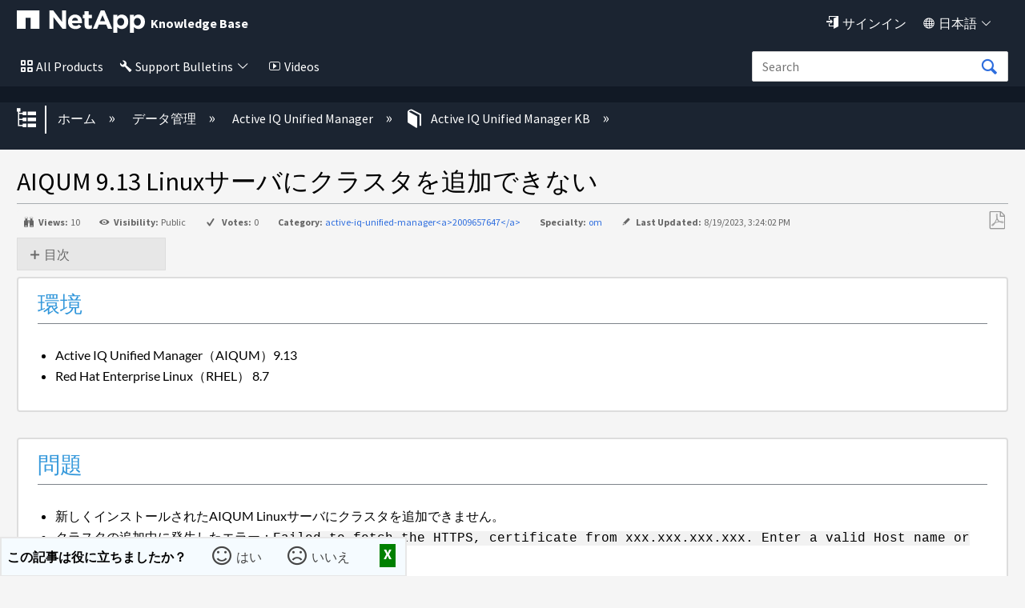

--- FILE ---
content_type: text/html; charset=utf-8
request_url: https://kb-ja.netapp.com/data-mgmt/AIQUM/AIQUM_Kbs/Unable_to_add_a_cluster_to_AIQUM__9.13_Linux_server
body_size: 33759
content:
<!DOCTYPE html>
<html  lang="ja">
<head prefix="og: http://ogp.me/ns# article: http://ogp.me/ns/article#">

        <meta name="viewport" content="width=device-width, initial-scale=1"/>
        <meta name="description" content="AIQUM&nbsp;9.13 Linux&#12469;&#12540;&#12496;&#12395;&#12463;&#12521;&#12473;&#12479;&#12434;&#36861;&#21152;&#12391;&#12365;&#12394;&#12356;"/>
        <meta name="generator" content="MindTouch"/>
        <meta name="robots" content="index,follow"/>
        <meta property="og:title" content="AIQUM&nbsp;9.13 Linuxサーバにクラスタを追加できない"/>
        <meta property="og:site_name" content="NetApp"/>
        <meta property="og:type" content="article"/>
        <meta property="og:locale" content="ja_JP"/>
        <meta property="og:url" content="https://kb-ja.netapp.com/data-mgmt/AIQUM/AIQUM_Kbs/Unable_to_add_a_cluster_to_AIQUM__9.13_Linux_server"/>
        <meta property="og:image" content="https://kb-ja.netapp.com/@style/common/images/social-share.png"/>
        <meta property="og:description" content=""/>
        <meta property="article:published_time" content="2023-08-19T15:24:02Z"/>
        <meta property="article:modified_time" content="2023-08-19T15:24:02Z"/>
        <meta name="twitter:card" content="summary"/>
        <meta name="twitter:title" content="AIQUM&nbsp;9.13 Linuxサーバにクラスタを追加できない"/>
        <meta name="twitter:description" content=""/>
        <meta name="twitter:image" content="https://kb-ja.netapp.com/@style/common/images/social-share.png"/>
        <link rel="canonical" href="https://kb-ja.netapp.com/data-mgmt/AIQUM/AIQUM_Kbs/Unable_to_add_a_cluster_to_AIQUM__9.13_Linux_server"/>
        <link rel="search" type="application/opensearchdescription+xml" title="NetApp検索" href="https://kb-ja.netapp.com/@api/deki/site/opensearch/description"/>
        <link rel="apple-touch-icon" href="https://a.mtstatic.com/@style/common/images/apple-touch-icon.png?_=600c2cda754af48148a23f908be5c57499cdbdfd:site_13135"/>
        <link rel="shortcut icon" href="https://a.mtstatic.com/@public/production/site_13135/1588797858-favicon.ico"/>

        <script type="application/ld+json">{"@context":"http:\/\/schema.org","@type":"TechArticle","name":"AIQUM\u00a09.13 Linux\u30b5\u30fc\u30d0\u306b\u30af\u30e9\u30b9\u30bf\u3092\u8ffd\u52a0\u3067\u304d\u306a\u3044","url":"https:\/\/kb-ja.netapp.com\/data-mgmt\/AIQUM\/AIQUM_Kbs\/Unable_to_add_a_cluster_to_AIQUM__9.13_Linux_server","image":{"@type":"ImageObject","url":"https:\/\/kb-ja.netapp.com\/@style\/common\/images\/social-share.png","height":{"@type":"QuantitativeValue","maxValue":315},"width":{"@type":"QuantitativeValue","maxValue":600}},"datePublished":"2023-08-19T15:24:02Z","dateModified":"2023-08-19T15:24:02Z","thumbnailUrl":"https:\/\/kb-ja.netapp.com\/@api\/deki\/pages\/65036\/thumbnail?default=https%3A%2F%2Fkb-ja.netapp.com%2F%40style%2Fcommon%2Fimages%2Fimage-placeholder.png","mainEntityofPage":{"@type":"WebPage","@id":"https:\/\/kb-ja.netapp.com\/data-mgmt\/AIQUM\/AIQUM_Kbs\/Unable_to_add_a_cluster_to_AIQUM__9.13_Linux_server"},"headline":"AIQUM\u00a09.13 Linux\u30b5\u30fc\u30d0\u306b\u30af\u30e9\u30b9\u30bf\u3092\u8ffd\u52a0\u3067\u304d\u306a\u3044"}</script>
        <script type="application/ld+json">{"@context":"http:\/\/schema.org","@type":"WebPage","name":"AIQUM\u00a09.13 Linux\u30b5\u30fc\u30d0\u306b\u30af\u30e9\u30b9\u30bf\u3092\u8ffd\u52a0\u3067\u304d\u306a\u3044","url":"https:\/\/kb-ja.netapp.com\/data-mgmt\/AIQUM\/AIQUM_Kbs\/Unable_to_add_a_cluster_to_AIQUM__9.13_Linux_server","relatedLink":["https:\/\/kb-ja.netapp.com\/data-mgmt\/AIQUM\/AIQUM_Kbs\/AIQ_UM_Cluster_monitoring_failed_or_Cluster_not_reachable_alert_due_to_lag_with_ontap","https:\/\/kb-ja.netapp.com\/data-mgmt\/AIQUM\/AIQUM_Kbs\/Active_IQ_Unified_Manager_upgrade_fails_if_the_MySQL_8.0_Community_repository_is_not_installed","https:\/\/kb-ja.netapp.com\/data-mgmt\/AIQUM\/AIQUM_Kbs\/ActiveIQ_Unified_Manager_WebUI_is_unresponsive_or_does_not_show_performance_data","https:\/\/kb-ja.netapp.com\/data-mgmt\/AIQUM\/AIQUM_Kbs\/Active_IQ_Unified_Manager_HTTPS_certificate_page_does_not_open"]}</script>
        <script type="application/ld+json">{"@context":"http:\/\/schema.org","@type":"BreadcrumbList","itemListElement":[{"@type":"ListItem","position":1,"item":{"@id":"https:\/\/kb-ja.netapp.com\/data-mgmt","name":"\u30c7\u30fc\u30bf\u7ba1\u7406"}},{"@type":"ListItem","position":2,"item":{"@id":"https:\/\/kb-ja.netapp.com\/data-mgmt\/AIQUM","name":"Active IQ Unified Manager"}},{"@type":"ListItem","position":3,"item":{"@id":"https:\/\/kb-ja.netapp.com\/data-mgmt\/AIQUM\/AIQUM_Kbs","name":"Active IQ Unified Manager KB"}}]}</script>

        <title>AIQUM 9.13 Linuxサーバにクラスタを追加できない - NetApp</title>


    <style type="text/css">/*<![CDATA[*/
.click-to-copy-code-container {
  display: inline-flex;
  align-items: center;
}

.click-to-copy-button, .manual-click-to-copy-button {
  border: none;
  transform: scale(.9);
  background-color: transparent;
  margin-right: 3px;
  cursor: pointer;
  margin-left: 3px;
  line-height: 1;
  border: 1px solid transparent;
  border-radius: 4px;
  position: relative; /* Position the tooltip relative to the icon */
}

.click-to-copy-button:hover, .manual-click-to-copy-button:hover {
  background-color: lightgray;
  border: 1px solid gray;
  border-radius: 4px;
}

.tooltip {
  display: none;
  width: auto;
  position: absolute;
  bottom: 125%; /* Move the tooltip up */
  left: 50%;
  transform: translate(-50%, 0);
  padding: 5px;
  color: white;
  text-align: center;
  border-radius: 4px;
  box-shadow: 0px 0px 10px rgba(0, 0, 0, 0.1);
  z-index: 10;
  white-space: nowrap;
  opacity: 1 !important; /* Ensure the tooltip is fully opaque */
  font-family: 'Helvetica Neue', sans-serif;
  font-size: 14px;
  background-color: #333 !important;
  
}

.tooltip::after {
  content: "";
  position: absolute;
  top: calc(100% - 1px); /* Move the arrow down slightly */
  left: 50%;
  margin-left: -5px;
  border-width: 5px;
  border-style: solid;
  border-color: #333 transparent transparent transparent;
}/*]]>*/</style><style type="text/css">/*<![CDATA[*/
.external_legalMessage{
    background-color:#E6EBF1;
    padding:10px;
    border:1px solid #303E51;
}
.prelogin_text
{
    background-color:#000000;    
    position:relative;
   
    z-index:99999;
    text-align:left;
    padding:20px;
    color:#fff;  
   
    
       
}



.luci-text-p--lead {
    font-size: 125% !important;
    font-weight: 300;
}

.prelogin_text:before
{
    display: block;
    content: "";
    position: absolute;
    top: -130px;
    left: 0;
    right: 0;
    height: 130px;
    background-size: 100%;
   background-image: -moz-linear-gradient(top, rgba(255,255,255,0) 0%,#000000 100%);
    background-image: -webkit-linear-gradient(top, rgba(255,255,255,0) 0%,#000000 100%);
    background-image: linear-gradient(to bottom, rgba(255,255,255,0) 0%,#000000 100%);
       
}/*]]>*/</style><style type="text/css">/*<![CDATA[*/
.EXPAND_COLLAPSE_FAQ1 dt {
    color: #000000;
    cursor: pointer;
    font-size: 16px;
    padding: 5px;
    margin-top: 20px;
    background-color: #e7e7e7;
    border: 1px solid #dddddd;
}
.EXPAND_COLLAPSE_FAQ1 dd {
    display: none;
}
.faqTitleExpanded:before {
    content: "\e88f";
    font-family: icomoon;
    font-size: 16px;
    position: relative;
    top: 0.15em;
    margin-right: 3px;
}
.faqTitleCollapsed:before {
    content: "\e890";
    font-family: icomoon;
    font-size: 16px;
    position: relative;
    top: 0.15em;
    margin-right: 3px;
}

.EXPAND_COLLAPSE_FAQ1_mini dt {
    color: #000000;
    cursor: pointer;
    font-size: 16px;
    padding: 5px;
    margin-top: 20px;
    background-color: #e7e7e7;
    border: 1px solid #dddddd;
}
.EXPAND_COLLAPSE_FAQ1_mini dd {
    display: none;
}
.faqTitleExpanded:before {
    content: "\e88f";
    font-family: icomoon;
    font-size: 16px;
    position: relative;
    top: 0.15em;
    margin-right: 3px;
}
.faqTitleCollapsed:before {
    content: "\e890";
    font-family: icomoon;
    font-size: 16px;
    position: relative;
    top: 0.15em;
    margin-right: 3px;
}

.staticTitle {
    color: #000000;
    font-size: 18px;
    display: block;
    padding: 5px;
    margin-top: 20px;
    background-color: #fff;
    
}/*]]>*/</style><style type="text/css">/*<![CDATA[*//* Modal styling */
.modal {
  display: none; /* Hidden by default */
  position: fixed;
  z-index:;
  left: 0;
  top: 0;
  width: 100%;
  height: 100%;
  overflow: auto;
  background-color: rgba(0,0,0,0.4); /* Black with opacity */
}

.modal-content {
  background-color: #fefefe;
  margin: 15% auto;
  padding: 20px;
  border: 1px solid #888;
  border: 2px solid #173e77; /* Nice border with specified color */
  border-radius: 5px; /* Rounded corners */
  width: 40%;
}

.close {
  color: #aaa;
  float: right;
  font-size: 28px;
  font-weight: bold;
}

.close:hover,
.close:focus {
  color: black;
  text-decoration: none;
  cursor: pointer;
}/*]]>*/</style><style type="text/css">/*<![CDATA[*/.collapsible {
    cursor: pointer;
    padding: 5px;
    border: none;
    margin-top: 5px;
    display: flex;
    align-items: center;
  }

  .collapsible::before {
    content: '+';
    width: 1em;
    height: 1em;
    border: 1px solid #ccc;
    text-align: center;
    line-height: 1;
    margin-right: 5px;
    transition: transform 0.2s ease;
  }

  .collapsible.active::before {
    transform: rotate(45deg); /* rotated to form a 'minus' sign */
  }

  .collapsible-content {
    padding: 0 15px;
    display: none;
    overflow: hidden;
    margin-left: 20px; /* Indent sub-items */
    z-index:1000;
  }

  .page-link {
    text-decoration: none;
    color: blue;
  }
.KbFeedback{
width:100%; 
display:block; 
border:2px solid #1B2431; 
    float:right;
border-radius: 0.25em;
}/*]]>*/</style><style type="text/css">/*<![CDATA[*/.EXPAND_COLLAPSE dt {
    color: #4597cb;
    cursor: pointer;
}
.EXPAND_COLLAPSE dd {
    display: none;
}

.interactive_msg{
    background-color:#FFFBAC !important;
}

#el_actions_div {
    width:100%;   
    display: none;
}
#el_actions_description {
    width:100%;
    min-height: 100px;
}
.el_action_type_label {
    display: inline-block !important;   
    margin-right: 10%;
}
.el_action_type_label::after {
    content: "" !important;   
}
#el_actions_submit_button {
     margin-right: 15px;   
}
#el_actions_result {
    width:100%;       
}
.luci-tab__list-item {
    margin-bottom: 0px !important;     
}
.luci-tab {
    border: 3px solid #30b3f6;
    border-radius: 0.25em;
}

.luci-tab__content {
    padding: 15px;   
}
#fbdiv_closebtn {margin-right: 10px;}
#fbdiv_closebtn:before {
    font-family: icomoon;
    content: '\e6fe';
    color: #2D6DDE;
}/*]]>*/</style><style type="text/css">/*<![CDATA[*/.linkbutton:before{
    content: '\e83b';
    font-size: 115%;
    line-height: 1.8;
    font-family:icomoon;
}
.collapsible {
    cursor: pointer;
    padding: 5px;
    border: none;
    margin-top: 5px;
    display: flex;
    align-items: center;
  }

  .collapsible::before {
    content: '+';
    width: 1em;
    height: 1em;
    border: 1px solid #ccc;
    text-align: center;
    line-height: 1;
    margin-right: 5px;
    transition: transform 0.2s ease;
  }

  .collapsible.active::before {
    transform: rotate(45deg); /* rotated to form a 'minus' sign */
  }

  .collapsible-content {
    padding: 0 15px;
    display: none;
    overflow: hidden;
    margin-left: 20px; /* Indent sub-items */
  }

  .page-link {
    text-decoration: none;
    color: blue;
  }
.KbFeedback{
width:100%; 
display:block; 
border:2px solid #1B2431; 
    float:right;
border-radius: 0.25em;
}

/* The Modal (background) */
.modal {
  display: none; /* Hidden by default */
  position: fixed; /* Stay in place */
  z-index: 1; /* Sit on top */
  left: 0;
  top: 0;
  width: 100%; /* Full width */
  height: 100%; /* Full height */
  overflow: auto; /* Enable scroll if needed */
  background-color: rgb(0,0,0); /* Fallback color */
  background-color: rgba(0,0,0,0.4); /* Black w/ opacity */
}

/* Modal Content */
.modal-content {
  background-color: #fefefe;
  margin: 15% auto; /* 15% from the top and centered */
  padding: 20px;
  border: 1px solid #888;
  width: 80%; /* Could be more or less, depending on screen size */
}

/* The Close Button */
.close {
  color: #aaa;
  float: right;
  font-size: 28px;
  font-weight: bold;
}

.close:hover,
.close:focus {
  color: black;
  text-decoration: none;
  cursor: pointer;
}

.dropdown {
    position: absolute;
    display: inline-block;
    right:8%;
    
  }

  .dropdown-content {
    display: none;
    border-radius: 5px;
    position: absolute;
    background-color: #f9f9f9;
    min-width: 160px;
    box-shadow: 0px 8px 16px 0px rgba(0,0,0,0.2);
    padding: 12px;
    z-index: 1000000000000000000;
    top: 100%; /* Position the dropdown content below the dropdown container */
    left: 0; /* Align the dropdown content with the left edge of the dropdown container */
  }

   .formlabel {
            font-family: Source Sans Pro, sans-serif;
            font-style: normal;
            font-weight: 400;
            line-height: 1.5;
        }

  .dropdown-content input[type="text"] {
    width: 100%;
    margin-bottom: 10px;
  }

  .dropdown-content button {
    width: 100%;
    margin-bottom: 5px;
  }/*]]>*/</style><style type="text/css">/*<![CDATA[*/.footercard
{
    background-color:#111925;
    color:#fff;   
    border:1px solid #303E51;
    padding:20px;
   box-shadow: 2px 2px 2px rgba(0, 0, 0, 0.25);
}


@media (max-width: 489px) {
	#lia-body.lia-body .footer__bottom {
		.n-footer__bottom.luci-grid__container {
			display: block;	
		}
		.n-footer__social-link-list {
			margin-top: 5px;
		}
		.n-footer__copyright, .n-footer__language {
			border-right: none;
		}
	}
}
@media (max-width: 766px) {
	#lia-body.lia-body  {
		.luci-grid__col .n-footer-expand-at-mobile li.list-item {
			height: auto;
			overflow: auto;
			font-ize: 16px;
		}
		.luci-grid__col li.list-item {
			transition-duration: .5s;
			transition-timing-function: cubic-bezier(.65,0,.35,1);
			height: 0;
			list-style: none;
			margin: 0;
			overflow: hidden;
		}
		.luci-grid__col li.list-item a {
			font-size: 18px;
		}
		.footer__top {
			padding: 0;
		}
		.footer__top .luci-grid__col .list-header{
			border-top: 2px solid #fff;
			padding: 8px 40px;
			font-size: 20px;
			left: 0;
		}
		.footer__top .luci-grid__container {
			margin: 0;
			padding: 0;
			padding-top: 70px;
		}
		.luci-grid__col .list-header:after, 
		.luci-grid__col .list-header:before {
			border-top: 2px solid #fff;
			content: '';
			display: block;
			height: 0;
			margin: auto;
			position: relative;
			top: 15px;
			width: 15px;
			float: right;
		}
		.luci-grid__col .list-header:after {   
			transform: rotate(180deg);
			right: 0;
		}
		.luci-grid__col .list-header:before {   
			transform: rotate(90deg);
			right: 15px;
		}
		.luci-grid__col .list-header.n-footer:after {
			right: 16px;
		}
		.footer__top .luci-grid__container>div:first-child {
			margin-top: 0;
		}
		.footer__bottom .n-footer__copyright, 
		.footer__bottom .n-footer__language {
			font-size: 15px;
		}
		.luci-grid__col .n-footer:before {
			content: '';
			display: none;
		}
		.luci-grid__col .header-links {
			pointer-events: none;
		}
	}
}/*]]>*/</style><style type="text/css">/*<![CDATA[*/.mt-generative-search-markdown-loading {
margin: auto;
width: 3rem;
}
.mt-generative-search-markdown-loading:before {
animation: 1.5s linear infinite spin;
content: '\e679';
display: inline-block;
vertical-align: text-bottom;
font: 200% / 1 icomoon;
font-display: swap;
-moz-osx-font-smoothing: grayscale;
-webkit-font-smoothing: antialiased;
}

.videos
{
    color:#fff !important;
}
.videos:before
{
    content:"\e775";
    font-family:icomoon;
    color:#fff;
    padding:5px;
    font-size:90%;
}
.notification {
      display: none;
      position: relative;
      top: 0px;
      left: 0px;
      width: auto;
      max-width: 100%;
      margin:0 auto;
      padding: 5px;
      background-color: #FFFBAC;
      border: 0px solid #ccc;
      border-radius: 0px;
    
    }

    .notification p {
      margin: 0;
        text-align:center;
    }

    .notification .close-icon {
  position: absolute;
  top: 0px;
  right: 15px;
  font-size: 20px;
  cursor: pointer;  
  color: #000;  
  padding: 5px;
  font-weight:bold;
    }

    
.mt-icon-user-menu:before {
    content: '\e820' !important;
    font-family: 'icomoon';
    font-size:90%;
}
.quicklink{
color:#fff !important;
}
.quicklink:before{
    content:"\e945";
    font-family:icomoon;
    color:#fff;
    padding:5px;
    font-size:90%;
}
.quicklink:after{
   content: '\e8e9';
    font-family: icomoon;
    font-size: 80%;
    
     color:#fff;
    padding:5px;
}
.english{
display:none !important;
}
.products
{
    color:#fff !important;
}
.allnetapp
{
    color:#fff !important;
}
.dashboard
{
    color:#fff !important;
}
.language
{
    color:#fff !important;
}
.products:before
{
    content:"\e7ed";
    font-family:icomoon;
    color:#fff;
    padding:5px;
    font-size:90%;
}
.allnetapp:before
{
    content:"\e7ed";
    font-family:icomoon;
    color:#fff;
    padding:5px;
}
.dashboard:before
{
    content:"\e68c";
    font-family:icomoon;
    color:#fff;
    padding:5px;
    font-size:90%;
}
.language:before
{
    content:"\e6c2";
    font-family:icomoon;
    color:#fff;
    padding:5px;
    font-size:90%;
}
.dashboard:after
{
   content: '\e8e9';
    font-family: icomoon;
    font-size: 80%;
   
     color:#fff;
    padding:5px;
    font-size:90%;
}

.language:after
{
   content: '\e8e9';
    font-family: icomoon;
    font-size: 80%;
    
     color:#fff;
    padding:5px;
}
.allnetapp:after
{
   content: '\e8e9';
    font-family: icomoon;
    font-size: 80%;
    
     color:#fff;
    padding:5px;
}
.mt-new-features {
    background: #011538 !important;
    border: 0px solid #0067C5 !important;
    color: #fff !important;    
    box-sizing: content-box;
    font-size: 100%;
    min-height: 1rem;
    overflow: hidden;
    padding: 0.5rem 0;
    
}

.netapp::before{
    content: "";
   background-image: url("https://kb-stage.netapp.com/@api/deki/files/37004/universal_netapp.svg");
   position: absolute;
   top: 11px;
   left: 11px;
   bottom: 0;
   right: 0;
   z-index: -1;
    background-repeat:no-repeat;
    width:50px;
    height:50px;
}
.bluexp::before{
    content: "";
   background-image: url("https://kb-stage.netapp.com/@api/deki/files/37007/universal_blue_xp.svg");
   position: absolute;
   top: 50px;
   left: 11px;
   bottom: 0;
   right: 0;
   z-index: -1;
    background-repeat:no-repeat;
    width:50px;
    height:50px;
}
.cloud::before{
    content: "";
   background-image: url("https://kb-stage.netapp.com/@api/deki/files/37006/universal_cloud_insights.svg");
   position: absolute;
   top: 97px;
   left: 11px;
   bottom: 0;
   right: 0;
   z-index: -1;
    background-repeat:no-repeat;
    width:50px;
    height:50px;
}
.spot::before{
    content: "";
   background-image: url("https://kb-stage.netapp.com/@api/deki/files/37005/universal_spot.io.svg");
   position: absolute;
   top: 150px;
   bottom: 0;
   right: 0;
   z-index: -1;
    background-repeat:no-repeat;
    width:50px;
    height:50px;
}
.cloud::before{
    content: "";
   background-image: url("https://kb-stage.netapp.com/@api/deki/files/37006/universal_cloud_insights.svg");
   position: absolute;
   top: 90px;
   left: 11px;
   bottom: 0;
   right: 0;
   z-index: -1;
    background-repeat:no-repeat;
    width:50px;
    height:50px;
}
.spot::before{
    content: "";
   background-image: url("https://kb-stage.netapp.com/@api/deki/files/37005/universal_spot.io.svg");
   position: absolute;
   top: 128px;
   left: 11px;
   bottom: 0;
   right: 0;
   z-index: -1;
    background-repeat:no-repeat;
    width:50px;
    height:50px;
}/*]]>*/</style><style type="text/css">/*<![CDATA[*/.cloud_insight{ position: relative; left: 30px; } .btn:focus, .mt-button:focus, .ui-button:focus, .ui-widget button:focus, a.mt-button:focus, a.ui-button:focus, button:focus, input[type=button]:focus, input[type=submit]:focus { background: #1b2431 !important; border: 0px solid #0067c5 !important; box-shadow: 0 0 0em rgba(0,103,197,.5) !important; color: #fff; outline: 0; } .btn:active, .mt-button:active, .no-touch .btn:active, .no-touch .mt-button:active, .no-touch .ui-button:active, .no-touch .ui-widget button:active, .no-touch a.mt-button:active, .no-touch a.ui-button:active, .no-touch button:active, .no-touch input[type=button]:active, .no-touch input[type=submit]:active, .ui-button:active, .ui-widget button:active, a.mt-button:active, a.ui-button:active, button:active, input[type=button]:active, input[type=submit]:active { background: #1b2431 !important; border-color: #1b2431 !important; box-shadow: none !important; color: #fff; outline: 0; } n-universal-navigation .n-all-netapp n-secondary ul li a:hover { background-image: linear-gradient(to right,#65d097,#65d097); background-position: 0 calc(1em - calc(1em/16) + 6px); background-repeat: no-repeat; background-size: 100% 3px; color: #000; -webkit-text-decoration-color: #65d097; text-decoration-color: #65d097; background-color: transparent; } n-universal-navigation>nav>ul>li button svg { height: 22px !important; width: 16px; } .no-touch .btn:hover, .no-touch .mt-button:hover, .no-touch .ui-button:hover, .no-touch .ui-widget button:hover, .no-touch a.mt-button:hover, .no-touch a.ui-button:hover, .no-touch button:hover, .no-touch input[type=button]:hover, .no-touch input[type=submit]:hover { border: none !important; box-shadow: none !important; color: #fff; outline: 0; } n-universal-navigation { padding: 0 0px !important; } .button:hover{ background: #1b2431 !important; border: 0px solid #0067c5; box-shadow:none !important; color: #fff; } n-universal-navigation { background-color: #1b2431 !important; border-bottom: 0; display: none; -ms-flex-pack: end; justify-content: flex-end; padding: 0; width: 100%; } n-universal-navigation>nav>ul>li button { -webkit-appearance: none; -moz-appearance: none; appearance: none; background-color: transparent; border: 0; color: inherit; cursor: pointer; display: -ms-inline-flexbox; -ms-flex: 0 0 auto; flex: 0 0 auto; outline: 0; position: relative; -webkit-user-select: none; -moz-user-select: none; -ms-user-select: none; user-select: none; vertical-align: bottom !important; white-space: nowrap; display: inline-flex; padding: 0px 0px 0px !important; } universal-navigation>nav>ul>li button { justify-content: center; margin: 0; gap: 0px !important; }/*]]>*/</style>

        <link media="screen" type="text/css" rel="stylesheet" href="https://a.mtstatic.com/@cache/layout/anonymous.css?_=e05b729e3790a7f34b90f80d4b7847d4_a2ItamEubmV0YXBwLmNvbQ==:site_13135" id="mt-screen-css" />

    
        <link media="print" type="text/css" rel="stylesheet" href="https://a.mtstatic.com/@cache/layout/print.css?_=3946e97a5af7388ac6408d872fca414b:site_13135" id="mt-print-css" />


    <script type="application/json" nonce="460ebe3d7d0037e2ffa5250d893a1cf943482e244d6bbc86a7911685af4e30e1" id="mt-localizations-draft">
{"Draft.JS.alert.cancel.button":"OK","Draft.JS.alert.cancel.message":"\u30e9\u30a4\u30d6\u30da\u30fc\u30b8\u304c\u672a\u516c\u958b\u306e\u305f\u3081\u3001\u4e0b\u66f8\u304d\u3092\u30ad\u30e3\u30f3\u30bb\u30eb\u3067\u304d\u307e\u305b\u3093\u3002","Draft.JS.alert.cancel.title":"\u3053\u306e\u4e0b\u66f8\u304d\u306f\u30ad\u30e3\u30f3\u30bb\u30eb\u3067\u304d\u307e\u305b\u3093\u3002","Draft.JS.alert.publish.button":"OK","Draft.JS.alert.publish.message":"\u89aa\u30da\u30fc\u30b8\u304c\u672a\u516c\u958b\u306e\u305f\u3081\u3001\u3053\u306e\u30da\u30fc\u30b8\u306e\u4e0b\u66f8\u304d\u3092\u516c\u958b\u3067\u304d\u307e\u305b\u3093\u3002","Draft.JS.alert.publish.title":"\u3053\u306e\u4e0b\u66f8\u304d\u306f\u516c\u958b\u3067\u304d\u307e\u305b\u3093\u3002","Draft.JS.alert.unpublish.button":"OK","Draft.JS.alert.unpublish.message":"\u516c\u958b\u4e2d\u306e\u30b5\u30d6\u30da\u30fc\u30b8\u304c\u5b58\u5728\u3059\u308b\u305f\u3081\u3001\u3053\u306e\u30da\u30fc\u30b8\u3092\u975e\u516c\u958b\u306b\u3067\u304d\u307e\u305b\u3093\u3002","Draft.JS.alert.unpublish.title":"\u3053\u306e\u30da\u30fc\u30b8\u306f\u975e\u516c\u958b\u306b\u3067\u304d\u307e\u305b\u3093","Draft.JS.success.cancel":"\u4e0b\u66f8\u304d\u306f\u6b63\u5e38\u306b\u524a\u9664\u3055\u308c\u307e\u3057\u305f\u3002","Draft.JS.success.schedule.publish":"\u516c\u958b\u30b9\u30b1\u30b8\u30e5\u30fc\u30eb\u304c\u6b63\u5e38\u306b\u4f5c\u6210\u3055\u308c\u307e\u3057\u305f\u3002","Draft.JS.success.publish":"\u4e0b\u66f8\u304d\u306f\u6b63\u5e38\u306b\u516c\u958b\u3055\u308c\u307e\u3057\u305f\u3002","Draft.JS.success.unpublish":"\u30da\u30fc\u30b8\u306f\u6b63\u5e38\u306b\u975e\u516c\u958b\u306b\u306a\u308a\u307e\u3057\u305f\u3002","Draft.JS.success.unpublish.inherits-schedule\n        Draft.JS.success.unpublish.scheduled-to-publish":"[MISSING: draft.js.success.unpublish.inherits-schedule\n        draft.js.success.unpublish.scheduled-to-publish]","Draft.JS.success.update.schedule.publish":"\u516c\u958b\u30b9\u30b1\u30b8\u30e5\u30fc\u30eb\u304c\u6b63\u5e38\u306b\u66f4\u65b0\u3055\u308c\u307e\u3057\u305f\u3002","Draft.JS.success.update.schedule.unpublish":"[MISSING: draft.js.success.update.schedule.unpublish]","Draft.JS.success.delete.schedule\n        Draft.JS.success.delete.schedule.with.subpages\n        Draft.error.cancel":"[MISSING: draft.js.success.delete.schedule\n        draft.js.success.delete.schedule.with.subpages\n        draft.error.cancel]","Draft.error.publish":"\u30c9\u30e9\u30d5\u30c8\u306e\u30d1\u30d6\u30ea\u30c3\u30b7\u30e5\u3067\u30a8\u30e9\u30fc\u304c\u767a\u751f\u3057\u307e\u3057\u305f\u3002","Draft.error.unpublish":"\u30da\u30fc\u30b8\u3092\u975e\u516c\u958b\u306b\u3059\u308b\u969b\u30a8\u30e9\u30fc\u304c\u767a\u751f\u3057\u307e\u3057\u305f\u3002","Draft.message.at":"\u65e5\u6642","Dialog.ConfirmSave.StrictIdf.title":"\u30a8\u30e9\u30fc\u304c\u767a\u751f\u3057\u307e\u3057\u305f\uff01","Dialog.ConfirmSave.StrictIdf.error.missing-template-reference":"\u3053\u306e\u8a18\u4e8b\u306e\u7a2e\u985e\u306b\u306f\u3001\u30c6\u30f3\u30d7\u30ec\u30fc\u30c8\u30fb\u30ea\u30d5\u30a1\u30ec\u30f3\u30b9\u30fb\u30a6\u30a3\u30b8\u30a7\u30c3\u30c8\u304c\u5fc5\u8981\u3067\u3059\u3002 \u306a\u3044\u5834\u5408\u3001\u30b5\u30a4\u30c8\u3068SEO\u306b\u60aa\u5f71\u97ff\u3092\u4e0e\u3048\u308b\u53ef\u80fd\u6027\u304c\u3042\u308a\u307e\u3059\u3002 CXone Expert\u30b5\u30dd\u30fc\u30c8\u307e\u3067\u3054\u9023\u7d61\u304f\u3060\u3055\u3044\u3002","Dialog.ConfirmSave.StrictIdf.label.continue":"\u3053\u306e\u307e\u307e\u7d9a\u884c","Dialog.ConfirmSave.StrictIdf.label.cancel":"\u30ad\u30e3\u30f3\u30bb\u30eb","Dialog.ConfirmSave.StrictIdf.label.missing-template-reference-help-link":"\u5fc5\u8981\u306a\u30ea\u30d5\u30a1\u30ec\u30f3\u30b9\u306e\u8a73\u7d30","Dialog.ConfirmSave.StrictIdf.error.invalid-idf":"\u6307\u5b9a\u3055\u308c\u305f\u8a18\u4e8b\u306e\u30bf\u30a4\u30d7\u306f\u3053\u306e\u30ed\u30b1\u30fc\u30b7\u30e7\u30f3\u3067\u8a31\u53ef\u3055\u308c\u3066\u3044\u307e\u305b\u3093\u3002 \u3053\u308c\u306f\u30b5\u30a4\u30c8\u3068SEO\u306b\u60aa\u5f71\u97ff\u3092\u4e0e\u3048\u308b\u53ef\u80fd\u6027\u304c\u3042\u308a\u307e\u3059\u3002 CXone Expert\u30b5\u30dd\u30fc\u30c8\u307e\u3067\u3054\u9023\u7d61\u304f\u3060\u3055\u3044\u3002","Dialog.ConfirmSave.StrictIdf.label.invalid-idf-help-link":"IDF\u69cb\u9020\u306e\u8a73\u7d30","Dialog.EditDraft.page-title":"\u30c9\u30e9\u30d5\u30c8\u306e\u4f5c\u6210","Dialog.Scheduler.Common.label.am":"\u5348\u524d{0}\u6642","Dialog.Scheduler.Common.label.pm":"\u5348\u5f8c{0}\u6642","Dialog.Scheduler.Publish.alert-create-draft":"\u4f5c\u6210","Dialog.Scheduler.Publish.alert-existing-publication-scheduled":"\u3053\u306e\u5834\u6240\u306b\u306f\u65e2\u5b58\u306e\u516c\u958b\u30b9\u30b1\u30b8\u30e5\u30fc\u30eb\u304c\u9069\u7528\u3055\u308c\u3066\u3044\u307e\u3059\u3002\u65b0\u3057\u3044\u30da\u30fc\u30b8\u306f\u3053\u306e\u30b9\u30b1\u30b8\u30e5\u30fc\u30eb\u3092\u7d99\u627f\u3057\u307e\u3059\u3002","Dialog.Scheduler.Publish.alert-modify-message":"\u3053\u306e\u4e0b\u66f8\u304d\u306f {0} \u306e {1} \u306b\u516c\u958b\u4e88\u5b9a\u3067\u3059\u3002\u958b\u59cb\u6642\u9593\u306e15\u5206\u524d\u4ee5\u964d\u306f\u3001\u30b9\u30b1\u30b8\u30e5\u30fc\u30eb\u3092\u5909\u66f4\u307e\u305f\u306f\u524a\u9664\u3067\u304d\u307e\u305b\u3093\u3002","Dialog.Scheduler.Publish.alert-modify-title":"\u3053\u306e\u30b9\u30b1\u30b8\u30e5\u30fc\u30eb\u306f\u5909\u66f4\u3067\u304d\u307e\u305b\u3093\u3002","Dialog.Scheduler.Publish.button-close":"\u9589\u3058\u308b","Dialog.Scheduler.Publish.button-save":"\u516c\u958b\u30b9\u30b1\u30b8\u30e5\u30fc\u30eb\u3092\u4fdd\u5b58","Dialog.Scheduler.Publish.button-go-to-parent":"\u89aa\u30da\u30fc\u30b8\u3078\u79fb\u52d5","Dialog.Scheduler.Publish.do-not-have-permission-message":"\u3053\u306e\u30da\u30fc\u30b8\u306f\u3001{1} \u306b\u3088\u3063\u3066\u30b9\u30b1\u30b8\u30e5\u30fc\u30eb\u3055\u308c\u305f\u5225\u306e\u30da\u30fc\u30b8\u3068\u3068\u3082\u306b {0} \u306b\u516c\u958b\u3055\u308c\u307e\u3059\u3002\u3042\u306a\u305f\u306b\u306f\u3053\u306e\u30da\u30fc\u30b8\u3092\u8868\u793a\u3059\u308b\u6a29\u9650\u304c\u3042\u308a\u307e\u305b\u3093\u3002\u30b9\u30b1\u30b8\u30e5\u30fc\u30eb\u306e\u7af6\u5408\u3092\u89e3\u6c7a\u3059\u308b\u306b\u306f {1} \u3092\u78ba\u8a8d\u3057\u3066\u304f\u3060\u3055\u3044\u3002","Dialog.Scheduler.Publish.go-to-parent-message":"\u3053\u306e\u4e0b\u66f8\u304d\u306f\u3001{1} \u306b\u3088\u3063\u3066\u30b9\u30b1\u30b8\u30e5\u30fc\u30eb\u3055\u308c\u305f\u5225\u306e\u30da\u30fc\u30b8\u3068\u3068\u3082\u306b {0} \u306b\u516c\u958b\u3055\u308c\u307e\u3059\u3002\u30b9\u30b1\u30b8\u30e5\u30fc\u30eb\u306e\u5909\u66f4\u306f\u4f5c\u6210\u5143\u3067\u306e\u307f\u53ef\u80fd\u3067\u3059\u3002","Dialog.Scheduler.Publish.label.f1-link":"\u516c\u958b\u30b9\u30b1\u30b8\u30e5\u30fc\u30eb\u306e\u8a73\u7d30\u3092\u898b\u308b","Dialog.Scheduler.Publish.page-title":"\u516c\u958b","Dialog.Scheduler.Unpublish.button-save":"\u516c\u958b\u89e3\u9664\u30b9\u30b1\u30b8\u30e5\u30fc\u30eb\u3092\u4fdd\u5b58","Dialog.Scheduler.Unpublish.alert-modify-message":"\u3053\u306e\u30da\u30fc\u30b8\u306f {1} \u306e {0} \u306b\u516c\u958b\u89e3\u9664\u304c\u30b9\u30b1\u30b8\u30e5\u30fc\u30eb\u3055\u308c\u3066\u3044\u307e\u3059\u3002\u958b\u59cb\u6642\u523b\u306e15\u5206\u4ee5\u5185\u306b\u306f\u3001\u30b9\u30b1\u30b8\u30e5\u30fc\u30eb\u306e\u5909\u66f4\u3084\u524a\u9664\u306f\u3067\u304d\u307e\u305b\u3093\u3002","Dialog.Scheduler.Unpublish.do-not-have-permission-message":"\u3053\u306e\u30da\u30fc\u30b8\u306f\u3001{1} \u306b\u3088\u3063\u3066\u30b9\u30b1\u30b8\u30e5\u30fc\u30eb\u3055\u308c\u305f\u5225\u306e\u30da\u30fc\u30b8\u3068\u3068\u3082\u306b {0} \u306b\u516c\u958b\u89e3\u9664\u3055\u308c\u307e\u3059\u3002\u3042\u306a\u305f\u306b\u306f\u3053\u306e\u30da\u30fc\u30b8\u3092\u95b2\u89a7\u3059\u308b\u6a29\u9650\u304c\u3042\u308a\u307e\u305b\u3093\u3002\u30b9\u30b1\u30b8\u30e5\u30fc\u30eb\u306e\u7af6\u5408\u3092\u89e3\u6c7a\u3059\u308b\u306b\u306f\u3001{1} \u3092\u78ba\u8a8d\u3057\u3066\u304f\u3060\u3055\u3044\u3002","Dialog.Scheduler.Unpublish.go-to-parent-message":"\u3053\u306e\u30da\u30fc\u30b8\u306f {1} \u306b\u3088\u3063\u3066\u30b9\u30b1\u30b8\u30e5\u30fc\u30eb\u3055\u308c\u3001{0} \u306b\u516c\u958b\u89e3\u9664\u3055\u308c\u307e\u3059\u3002\u30b9\u30b1\u30b8\u30e5\u30fc\u30eb\u306e\u5909\u66f4\u306f\u4f5c\u6210\u3055\u308c\u305f\u5834\u6240\u3067\u306e\u307f\u884c\u3048\u307e\u3059\u3002","Dialog.Scheduler.Unpublish.page-title":"\u516c\u958b\u89e3\u9664","Page.Dashboard.page-title":"\u30c0\u30c3\u30b7\u30e5\u30dc\u30fc\u30c9"}    </script>    <script type="application/json" nonce="460ebe3d7d0037e2ffa5250d893a1cf943482e244d6bbc86a7911685af4e30e1" id="mt-localizations-editor">
{"Article.Attach.file.upload.toobig":"\u9078\u629e\u3055\u308c\u305f\uff042\u30d5\u30a1\u30a4\u30eb\u306e\u30b5\u30a4\u30ba\u304c\u5927\u304d\u3059\u304e\u307e\u3059\u3002\u30d5\u30a1\u30a4\u30eb\u30b5\u30a4\u30ba\u306f\u6700\u5927{0}\u307e\u3067\u53d7\u3051\u4ed8\u3051\u3089\u308c\u307e\u3059\u3002","Article.Attach.file.upload.notAllowed":"\u9078\u629e\u3055\u308c\u305f\u30d5\u30a1\u30a4\u30eb\u306f\u3001\u305d\u306e\u7a2e\u985e\u306e\u30d5\u30a1\u30a4\u30eb\u3092\u30a2\u30c3\u30d7\u30ed\u30fc\u30c9\u3059\u308b\u6a29\u9650\u304c\u306a\u3044\u305f\u3081\u3001\u30a2\u30c3\u30d7\u30ed\u30fc\u30c9\u3067\u304d\u307e\u305b\u3093\u3002","Article.Attach.file.upload.fileExtension":" \u30b5\u30dd\u30fc\u30c8\u3055\u308c\u3066\u3044\u306a\u3044\u62e1\u5f35\u5b50\u306e\u30d5\u30a1\u30a4\u30eb\u3092\u9078\u629e\u3057\u307e\u3057\u305f\u3002\u6709\u52b9\u306a\u30d5\u30a1\u30a4\u30eb\u3067\u518d\u8a66\u884c\u3057\u3066\u304f\u3060\u3055\u3044\u3002","Article.Common.page-is-restricted-login":"\u3053\u306e\u30da\u30fc\u30b8\u3092\u95b2\u89a7\u3059\u308b\u30d1\u30fc\u30df\u30c3\u30b7\u30e7\u30f3\u304c\u3042\u308a\u307e\u305b\u3093\u3002\u30b5\u30a4\u30f3\u30a4\u30f3\u3092\u304a\u8a66\u3057\u304f\u3060\u3055\u3044","Article.Common.page-save-conflict":"\u540c\u6642\u306b\u52d5\u4f5c\u3057\u3066\u3044\u308b\u7de8\u96c6\u8005\u306e\u5909\u66f4\u306b\u4e0a\u66f8\u304d\u3057\u305f\u304b\u3082\u3057\u308c\u307e\u305b\u3093\u3002\u3053\u306e\u30da\u30fc\u30b8\u3092\u5229\u7528\u3057\u3066\u304f\u3060\u3055\u3044 <a title=\"\u6539\u8a02\u5c65\u6b74\" target=\"_blank\" href=\"{0}\" >\u6539\u5b9a\u5c65\u6b74<\/a> \u3092\u8868\u793a\u3059\u308b\u3002","Article.Error.page-couldnt-be-loaded":"\u30ea\u30af\u30a8\u30b9\u30c8\u3057\u305f\u30da\u30fc\u30b8\u306e\u30b3\u30f3\u30c6\u30f3\u30c4\u3092\u8aad\u307f\u8fbc\u3081\u307e\u305b\u3093\u3067\u3057\u305f\u3002","Article.Error.page-save-conflict":"{0}\u306b\u306f\u65e2\u306b\u30da\u30fc\u30b8\u304c\u5b58\u5728\u3057\u3066\u3044\u307e\u3059\u3002\u5b58\u5728\u3057\u3066\u3044\u308b\u30da\u30fc\u30b8\u306b\u884c\u304d\u3001\u30da\u30fc\u30b8\u306e\u5185\u5bb9\u3092\u4fee\u6b63\u3059\u308b\u5834\u5408\u306f\u305d\u306e\u30da\u30fc\u30b8\u3092\u7de8\u96c6\u3057\u3066\u304f\u3060\u3055\u3044\u3002","Article.Error.page-save-forbidden":"\u30bb\u30c3\u30b7\u30e7\u30f3\u306e\u671f\u9650\u304c\u5207\u308c\u305f\u304b\u3001\u3053\u306e\u30da\u30fc\u30b8\u3092\u7de8\u96c6\u3059\u308b\u8a31\u53ef\u304c\u3042\u308a\u307e\u305b\u3093\u3002","Article.Error.page-title-required":"\u30da\u30fc\u30b8\u30bf\u30a4\u30c8\u30eb\u304c\u5fc5\u8981\u3067\u3059\u3002","Article.edit.summary":"\u7de8\u96c6\u306e\u8981\u7d04","Article.edit.summary-reason":"\u306a\u305c\u3053\u306e\u7de8\u96c6\u3092\u884c\u3046\u306e\u3067\u3059\u304b\uff1f","Article.edit.enter-reason":"\u7406\u7531\u3092\u5165\u529b\u3057\u3066\u304f\u3060\u3055\u3044\uff08\u30b5\u30a4\u30c8\u5c65\u6b74\u30ec\u30dd\u30fc\u30c8\u3067\u8868\u793a\u3055\u308c\u307e\u3059\uff09\u3002","Component.YoutubeSearch.error.key-invalid":"YouTube API\u30ad\u30fc\u304c\u6b63\u3057\u304f\u69cb\u6210\u3055\u308c\u3066\u3044\u307e\u305b\u3093\u3002\u4ee5\u4e0b\u306e\u8a18\u4e8b\u3092\u3054\u78ba\u8a8d\u304f\u3060\u3055\u3044\u3002","Component.YoutubeSearch.error.key-missing":"CXone Expert \u306e\u5c0e\u5165\u74b0\u5883\u3067\u306f\u3001YouTube API\u30ad\u30fc\u306e\u66f4\u65b0\u304c\u5fc5\u8981\u3067\u3059\u3002\u66f4\u65b0\u65b9\u6cd5\u306e\u8a73\u7d30\u306b\u3064\u3044\u3066\u306f\u3001\u4ee5\u4e0b\u3092\u3054\u89a7\u304f\u3060\u3055\u3044\u3002","Component.YoutubeSearch.error.search-failed":"\u691c\u7d22\u306b\u5931\u6557\u3057\u307e\u3057\u305f\u3002","Component.YoutubeSearch.info.not-found":"\u52d5\u753b\u304c\u898b\u3064\u304b\u308a\u307e\u305b\u3093\u3067\u3057\u305f\u3002","Component.YoutubeSearch.label.video-url":"\u52d5\u753bURL","Component.YoutubeSearch.placeholder.query":"\u52d5\u753bURL\u307e\u305f\u306fYouTube\u691c\u7d22\u30af\u30a8\u30ea","Dialog.ConfirmCancel.button.continue-editing":"\u7de8\u96c6\u3092\u7d9a\u3051\u308b","Dialog.ConfirmCancel.button.discard-changes":"\u5909\u66f4\u3092\u7834\u68c4","Dialog.ConfirmCancel.message.changes-not-saved":"\u5909\u66f4\u306fMindTouch\u306b\u4fdd\u5b58\u3055\u308c\u3066\u3044\u307e\u305b\u3093\u3002","Dialog.ConfirmCancel.title":"\u5909\u66f4\u3092\u7834\u68c4\u3057\u307e\u3059\u304b\uff1f","Dialog.ConfirmDeleteRedirects.label.delete-redirects-help-link":"\u30ea\u30c0\u30a4\u30ec\u30af\u30c8\u524a\u9664\u306e\u8a73\u7d30","Dialog.ConfirmSave.error.redirect":"\u3053\u306e\u5834\u6240\u306b\u30ea\u30c0\u30a4\u30ec\u30af\u30c8\u304c\u5b58\u5728\u3057\u3001\u7d9a\u3051\u308b\u3068\u524a\u9664\u3055\u308c\u307e\u3059\u3002\u3053\u308c\u306f\u30b5\u30a4\u30c8\u3068SEO\u306b\u60aa\u5f71\u97ff\u3092\u4e0e\u3048\u308b\u53ef\u80fd\u6027\u304c\u3042\u308a\u307e\u3059\u3002CXone Expert\u30b5\u30dd\u30fc\u30c8\u307e\u3067\u3054\u9023\u7d61\u304f\u3060\u3055\u3044\u3002","Dialog.ConfirmSave.label.cancel":"\u30ad\u30e3\u30f3\u30bb\u30eb","Dialog.ConfirmSave.label.continue":"\u7d9a\u3051\u308b","Dialog.ConfirmSave.title":"\u30ea\u30c0\u30a4\u30ec\u30af\u30c8\u3092\u524a\u9664\u3057\u307e\u3059\u304b\uff1f","Dialog.ConfirmSave.StrictIdf.error.invalid-idf":"\u6307\u5b9a\u3055\u308c\u305f\u8a18\u4e8b\u306e\u30bf\u30a4\u30d7\u306f\u3053\u306e\u30ed\u30b1\u30fc\u30b7\u30e7\u30f3\u3067\u8a31\u53ef\u3055\u308c\u3066\u3044\u307e\u305b\u3093\u3002 \u3053\u308c\u306f\u30b5\u30a4\u30c8\u3068SEO\u306b\u60aa\u5f71\u97ff\u3092\u4e0e\u3048\u308b\u53ef\u80fd\u6027\u304c\u3042\u308a\u307e\u3059\u3002 CXone Expert\u30b5\u30dd\u30fc\u30c8\u307e\u3067\u3054\u9023\u7d61\u304f\u3060\u3055\u3044\u3002","Dialog.ConfirmSave.StrictIdf.error.missing-template-reference-insert":"\u3053\u306e\u8a18\u4e8b\u306e\u7a2e\u985e\u306b\u306f\u3001\u30c6\u30f3\u30d7\u30ec\u30fc\u30c8\u30fb\u30ea\u30d5\u30a1\u30ec\u30f3\u30b9\u30fb\u30a6\u30a3\u30b8\u30a7\u30c3\u30c8\u304c\u5fc5\u8981\u3067\u3059\u3002 \u4fdd\u5b58\u3059\u308b\u524d\u306b\u30c6\u30f3\u30d7\u30ec\u30fc\u30c8\u30fb\u30ea\u30d5\u30a1\u30ec\u30f3\u30b9\u3092\u633f\u5165\u3057\u3066\u304f\u3060\u3055\u3044\u3002","Dialog.ConfirmSave.StrictIdf.label.cancel":"\u30ad\u30e3\u30f3\u30bb\u30eb","Dialog.ConfirmSave.StrictIdf.label.continue":"\u3053\u306e\u307e\u307e\u7d9a\u884c","Dialog.ConfirmSave.StrictIdf.label.insert":"\u633f\u5165","Dialog.ConfirmSave.StrictIdf.label.missing-template-reference-help-link":"\u5fc5\u8981\u306a\u30ea\u30d5\u30a1\u30ec\u30f3\u30b9\u306e\u8a73\u7d30","Dialog.ConfirmSave.StrictIdf.label.invalid-idf-help-link":"IDF\u69cb\u9020\u306e\u8a73\u7d30","Dialog.ConfirmSave.StrictIdf.title":"\u30a8\u30e9\u30fc\u304c\u767a\u751f\u3057\u307e\u3057\u305f\uff01","Dialog.JS.wikibits-edit-section":"\u30bb\u30af\u30b7\u30e7\u30f3\u306e\u7de8\u96c6","Dialog.SaveRequired.button.cancel":"\u30ad\u30e3\u30f3\u30bb\u30eb","Dialog.SaveRequired.button.save":"\u4fdd\u5b58\u3057\u3066\u7d9a\u884c","Dialog.SaveRequired.label.change-title-start":"\u3053\u306e\u30da\u30fc\u30b8\u306b\u306f\u3001\u7570\u306a\u308b\u30bf\u30a4\u30c8\u30eb\u304c\u5fc5\u8981\u3067\u3059\u3002","Dialog.SaveRequired.label.change-title-end":"\u4fee\u6b63\u3057\u3066\u3001\u518d\u8a66\u884c\u3057\u3066\u304f\u3060\u3055\u3044\u3002","Dialog.SaveRequired.label.new-page-alert":"\u3053\u306e\u64cd\u4f5c\u306f\u3001\u307e\u3060\u4f5c\u6210\u3055\u308c\u3066\u3044\u306a\u3044\u30da\u30fc\u30b8\u306b\u306f\u5b9f\u884c\u3067\u304d\u307e\u305b\u3093\u3002\u305d\u306e\u305f\u3081\u3001\u73fe\u5728\u306e\u5185\u5bb9\u3092\u4e00\u6642\u7684\u306b\u4fdd\u5b58\u3059\u308b\u5fc5\u8981\u304c\u3042\u308a\u307e\u3059\u3002","Dialog.SaveRequired.title":"\u4fdd\u5b58\u304c\u5fc5\u8981\u3067\u3059","Draft.error.save-unpublished":"{0}\u3067\u306f\u516c\u958b\u3057\u3066\u3044\u306a\u3044\u30c9\u30e9\u30d5\u30c8\u3092\u4fdd\u5b58\u3067\u304d\u307e\u305b\u3093\u3002\u516c\u958b\u30da\u30fc\u30b8\u304c\u305d\u306e\u5834\u6240\u306b\u5b58\u5728\u3057\u3066\u3044\u307e\u3059\u3002","GUI.Editor.alert-changes-made-without-saving":"\u5909\u66f4\u3092\u4fdd\u5b58\u3057\u306a\u3044\u3067\u30b3\u30f3\u30c6\u30f3\u30c4\u3092\u5909\u66f4\u3057\u307e\u3057\u305f\u3002\u3053\u306e\u30da\u30fc\u30b8\u3092\u7d42\u4e86\u3057\u307e\u3059\u304b\uff1f","GUI.Editor.error.copy-hint":"\u4f5c\u696d\u5185\u5bb9\u3092\u5931\u308f\u306a\u3044\u3088\u3046\u306b\u3059\u308b\u306b\u306f\u3001\u30da\u30fc\u30b8\u306e\u30b3\u30f3\u30c6\u30f3\u30c4\u3092\u65b0\u3057\u3044\u30d5\u30a1\u30a4\u30eb\u306b\u30b3\u30d4\u30fc\u3057\u3066\u3001\u518d\u5ea6\u4fdd\u5b58\u3057\u3066\u307f\u3066\u304f\u3060\u3055\u3044\u3002","GUI.Editor.error.server-error":"\u30b5\u30fc\u30d0\u30fc\u30a8\u30e9\u30fc\u304c\u767a\u751f\u3057\u307e\u3057\u305f\u3002","GUI.Editor.error.unable-to-save":"\u3053\u306e\u30da\u30fc\u30b8\u3092\u4fdd\u5b58\u3067\u304d\u307e\u305b\u3093","Redist.CKE.mt-save.save-to-file-link":"\u30da\u30fc\u30b8\u306e\u30b3\u30f3\u30c6\u30f3\u30c4\u3092\u30d5\u30a1\u30a4\u30eb\u306b\u4fdd\u5b58","Redist.CKE.mt-autosave.contents-autosaved":"\u3053\u306e\u30da\u30fc\u30b8\u306e\u30b3\u30f3\u30c6\u30f3\u30c4\u306f\u30d6\u30e9\u30a6\u30b6\u306e\u30ed\u30fc\u30ab\u30eb\u30b9\u30c8\u30ec\u30fc\u30b8%1\u306b\u81ea\u52d5\u4fdd\u5b58\u3055\u308c\u307e\u3057\u305f\u3002","System.API.Error.invalid-redirect":"\u30b5\u30d6\u30da\u30fc\u30b8\u306e\u3042\u308b\u30da\u30fc\u30b8\u3067\u306f\u30ea\u30c0\u30a4\u30ec\u30af\u30c8\u3092\u4f5c\u6210\u3067\u304d\u307e\u305b\u3093\u3002","System.API.Error.invalid-redirect-target":"\u30ea\u30c0\u30a4\u30ec\u30af\u30c8\u304c\u6709\u52b9\u306a\u30da\u30fc\u30b8\u3092\u6307\u3057\u3066\u3044\u307e\u305b\u3093\u3002"}    </script>    <script type="application/json" nonce="460ebe3d7d0037e2ffa5250d893a1cf943482e244d6bbc86a7911685af4e30e1" id="mt-localizations-file-uploader">
{"Dialog.Attach.allowed-types":"\u8a31\u53ef\u3055\u308c\u3066\u3044\u308b\u30d5\u30a1\u30a4\u30eb\u306e\u30bf\u30a4\u30d7\uff1a","Dialog.Attach.button.upload":"\u30a2\u30c3\u30d7\u30ed\u30fc\u30c9","Dialog.Attach.choose-files-dad":"\u30a2\u30c3\u30d7\u30ed\u30fc\u30c9\u3059\u308b\u30d5\u30a1\u30a4\u30eb\u3092\u9078\u629e\u3059\u308b\u304b\u3001\u30d5\u30a1\u30a4\u30eb\u3092\u3053\u306e\u30a6\u30a3\u30f3\u30c9\u30a6\u306b\u30c9\u30e9\u30c3\u30b0\u3068\u30c9\u30ed\u30c3\u30d7\u3057\u307e\u3059\u3002","Dialog.Attach.max-size":"\u30a2\u30c3\u30d7\u30ed\u30fc\u30c9\u30d5\u30a1\u30a4\u30eb\u306e\u6700\u5927\u30b5\u30a4\u30ba\uff1a{0}"}    </script>    <script type="application/json" nonce="460ebe3d7d0037e2ffa5250d893a1cf943482e244d6bbc86a7911685af4e30e1" id="mt-localizations-grid-widget">
{"Article.Common.page-is-restricted-login":"\u3053\u306e\u30da\u30fc\u30b8\u3092\u95b2\u89a7\u3059\u308b\u30d1\u30fc\u30df\u30c3\u30b7\u30e7\u30f3\u304c\u3042\u308a\u307e\u305b\u3093\u3002\u30b5\u30a4\u30f3\u30a4\u30f3\u3092\u304a\u8a66\u3057\u304f\u3060\u3055\u3044","MindTouch.Help.Page.search-unavailable":"\u7533\u3057\u8a33\u3054\u3056\u3044\u307e\u305b\u3093\u304c\u3001\u691c\u7d22\u306f\u73fe\u5728\u3054\u5229\u7528\u3044\u305f\u3060\u3051\u307e\u305b\u3093\u3002","MindTouch.Reports.data.empty-grid-text":"\u30c7\u30fc\u30bf\u304c\u3042\u308a\u307e\u305b\u3093","Page.StructuredTags.error-update":"\u4e0d\u660e\u306a\u30a8\u30e9\u30fc\u304c\u767a\u751f\u3057\u307e\u3057\u305f\u3002"}    </script>    <script type="application/json" nonce="460ebe3d7d0037e2ffa5250d893a1cf943482e244d6bbc86a7911685af4e30e1" id="mt-localizations-tree-widget">
{"Skin.Common.home":"\u30db\u30fc\u30e0","Dialog.Common.error.path-not-found":"\u30ea\u30af\u30a8\u30b9\u30c8\u3057\u305f\u30da\u30fc\u30b8\u307e\u305f\u306f\u30bb\u30af\u30b7\u30e7\u30f3\u3092\u8aad\u307f\u8fbc\u3081\u307e\u305b\u3093\u3067\u3057\u305f\u3002\u30ea\u30f3\u30af\u3092\u66f4\u65b0\u3057\u3066\u304f\u3060\u3055\u3044\u3002","Dialog.JS.loading":"\u8aad\u307f\u8fbc\u307f\u4e2d\u2026","Dialog.JS.loading.copy":"\u30da\u30fc\u30b8\u3092\u30b3\u30d4\u30fc\u3057\u3066\u3044\u307e\u3059...","Dialog.JS.loading.insertImage":"\u753b\u50cf\u3092\u633f\u5165\u3057\u3066\u3044\u307e\u3059...","Dialog.JS.loading.move":"\u30da\u30fc\u30b8\u3092\u79fb\u52d5\u3057\u3066\u3044\u307e\u3059...","Dialog.JS.loading.moveFile":"\u30d5\u30a1\u30a4\u30eb\u3092\u79fb\u52d5\u3057\u3066\u3044\u307e\u3059...","Dialog.JS.loading.search":"\u691c\u7d22\u4e2d\u2026","MindTouch.Help.Page.in":"\u3000\u5185","MindTouch.Help.Page.no-search-results":"\u304a\u63a2\u3057\u306e\u5185\u5bb9\u306f\u898b\u3064\u304b\u308a\u307e\u305b\u3093\u3067\u3057\u305f\u3002","MindTouch.Help.Page.no-search-try":"\u5225\u306e\u30ad\u30fc\u30ef\u30fc\u30c9\u3067\u691c\u7d22\u3059\u308b\u304b\u3001\u30ab\u30c6\u30b4\u30ea\u3092\u9078\u629e\u3059\u308b\u304b\u3001\u307e\u305f\u306f\u30c1\u30b1\u30c3\u30c8\u3092\u4f5c\u6210\u3057\u3066\u307f\u3066\u304f\u3060\u3055\u3044","MindTouch.Help.Page.retrysearch":"\u30b5\u30a4\u30c8\u5168\u4f53\u306e\u691c\u7d22\u306f\u3053\u3053\u3092\u30af\u30ea\u30c3\u30af","MindTouch.Help.Page.search-error-try":"\u3057\u3070\u3089\u304f\u3057\u3066\u304b\u3089\u3001\u3082\u3046\u4e00\u5ea6\u304a\u8a66\u3057\u304f\u3060\u3055\u3044\u3002","MindTouch.Help.Page.search-unavailable":"\u7533\u3057\u8a33\u3054\u3056\u3044\u307e\u305b\u3093\u304c\u3001\u691c\u7d22\u306f\u73fe\u5728\u3054\u5229\u7528\u3044\u305f\u3060\u3051\u307e\u305b\u3093\u3002"}    </script>    <script type="application/json" nonce="460ebe3d7d0037e2ffa5250d893a1cf943482e244d6bbc86a7911685af4e30e1" id="mt-localizations-dialog">
{"Dialog.Common.button.cancel":"\u30ad\u30e3\u30f3\u30bb\u30eb","Dialog.Common.button.ok":"\u30aa\u30c3\u30b1\u30fc","Dialog.Common.label.home":"\u30db\u30fc\u30e0"}    </script>
    <script type="text/javascript" data-mindtouch-module="true" nonce="460ebe3d7d0037e2ffa5250d893a1cf943482e244d6bbc86a7911685af4e30e1" src="https://a.mtstatic.com/deki/javascript/out/globals.jqueryv2.2.4.js?_=600c2cda754af48148a23f908be5c57499cdbdfd:site_13135"></script><script type="application/json" id="mt-global-settings" nonce="460ebe3d7d0037e2ffa5250d893a1cf943482e244d6bbc86a7911685af4e30e1">{"articleType":"reference","attachFileMax":1000,"baseHref":"https:\/\/kb-ja.netapp.com","cacheFingerprint":"600c2cda754af48148a23f908be5c57499cdbdfd:site_13135","canFileBeAttached":false,"cdnHostname":"a.mtstatic.com","clientSideWarnings":false,"dntEditorConfig":false,"draftEditable":false,"followRedirects":1,"idfHideTemplateTags":true,"idfVersion":"IDF3","isArticleReviewCommunityMembersEnabled":false,"isDraftAllowed":false,"isDraftManagerReportDownloadEnabled":false,"isDraftRequest":false,"isFindAndReplaceUndoEnabled":false,"isGenerativeSearchEnabled":false,"isGenerativeSearchDisclaimerEnabled":true,"isGenerativeSearchStreamResponseToggleEnabled":true,"isGenerativeSearchSearchIconEnabled":false,"isContentAdequacyEnabled":true,"isGenerativeSearchOnDemandEvaluationEnabled":true,"isFileDescriptionCaptionableByLlmEnabled":false,"isGoogleAnalyticsEnabled":false,"isGuideTabMultipleClassificationsEnabled":false,"isHawthornThemeEnabled":false,"isIframeSandboxEnabled":false,"isImportExportEnhancementsEnabled":false,"isImportExportMediaEnabled":false,"isExternalImportEnabled":false,"isInteractionAnalyticsDebugEnabled":false,"isDevelopmentModeEnabled":false,"isInteractionAnalyticsEnabled":true,"isKcsEnabledOnPage":true,"isMediaManagerEnabled":false,"isPinnedPagesEnabled":true,"isPinnedPagesEnhancementsEnabled":true,"isReportDownloadEnabled":false,"isSchedulePublishEnabled":true,"isSearchAsYouTypeEnabled":false,"isTinymceAiAssistantEnabled":false,"isSearchInsightsDownloadEnabled":true,"isSentimentAnalysisEnabled":true,"isShowMoreChildrenNodesEnabled":false,"isShowTerminalNodesEnabled":false,"isSkinResponsive":true,"isSmoothScrollEnabled":true,"isTinyMceEnabled":false,"isTreeArticleIconsEnabled":false,"isXhrF1WebWidgetEnabled":true,"isXhrIEMode":false,"kcsEnabled":true,"kcsV2Enabled":false,"kcsV2GuidePrivacySetting":"Semi-Public","learningPathsEnabled":true,"maxFileSize":268435456,"moduleMode":"global","pageEditable":false,"pageId":65036,"pageIsRedirect":false,"pageLanguageCode":"ja-JP","pageName":"AIQUM\u00a09.13 Linux\u30b5\u30fc\u30d0\u306b\u30af\u30e9\u30b9\u30bf\u3092\u8ffd\u52a0\u3067\u304d\u306a\u3044","pageNamespace":"","pageOrderLimit":1000,"pagePermissions":["LOGIN","BROWSE","READ","SUBSCRIBE"],"pageRevision":"1","pageSectionEditable":false,"pageTitle":"data-mgmt\/AIQUM\/AIQUM Kbs\/Unable to add a cluster to AIQUM  9.13 Linux server","pageViewId":"f33c8f4b-742d-4f04-930b-5dfb44434e11","siteId":"site_13135","pathCommon":"\/@style\/common","pathSkin":"\/@style\/elm","relatedArticlesDetailed":true,"removeBlankTemplate":true,"removeDeleteCheckbox":true,"cidWarningOnDelete":true,"scriptParser":2,"sessionId":"NzgwNWU2NTUtZDlkYy00MzliLThiMzctMGI0NGY2NWYxNjNmfDIwMjYtMDEtMjdUMDM6MTc6MTU=","showAllTemplates":false,"siteAuthoringPageThumbnailManagementEnabled":true,"skinStyle":"columbia.elm","spaceballs2Enabled":false,"strictIdfEnabled":true,"uiLanguage":"ja-jp","userId":2,"isPageRedirectPermanent":false,"userIsAdmin":false,"userIsAnonymous":true,"userIsSeated":false,"userName":"Anonymous User","userPermissions":["LOGIN","BROWSE","READ","SUBSCRIBE"],"userSystemName":"Anonymous","userTimezone":"GMT","webFontConfig":{"google":{"families":null}},"apiToken":"xhr_2_1769483836_ac5f74c20b68968d9f97bd85321722219661566e9fd85a53e5d6db51bfa74f5c","displayGenerativeSearchDisclaimer":true}</script><script type="text/javascript" data-mindtouch-module="true" nonce="460ebe3d7d0037e2ffa5250d893a1cf943482e244d6bbc86a7911685af4e30e1" src="https://a.mtstatic.com/deki/javascript/out/community.js?_=600c2cda754af48148a23f908be5c57499cdbdfd:site_13135"></script><script type="text/javascript" data-mindtouch-module="true" nonce="460ebe3d7d0037e2ffa5250d893a1cf943482e244d6bbc86a7911685af4e30e1" src="https://a.mtstatic.com/deki/javascript/out/standalone/skin_elm.js?_=600c2cda754af48148a23f908be5c57499cdbdfd:site_13135"></script><script type="text/javascript" data-mindtouch-module="true" nonce="460ebe3d7d0037e2ffa5250d893a1cf943482e244d6bbc86a7911685af4e30e1" src="https://a.mtstatic.com/deki/javascript/out/standalone/pageBootstrap.js?_=600c2cda754af48148a23f908be5c57499cdbdfd:site_13135"></script>

    
        <!-- Transcend Cookies Consent Notice start for kb.netapp.com -->
<script data-cfasync="false" data-autofocus="off" data-ui-shadow-root="open" data-local-sync="allow-network-observable" data-languages="en,de-DE,es-419,fr-FR,it-IT,ja-JP,ko-KR,pt-PT,pt-BR,zh-CN,zh-HK" src="https://transcend-cdn.com/cm/b2cde372-f099-421d-8158-13483effbe36/airgap.js"></script>
<!-- Transcend Cookies Consent Notice end for kb.netapp.com -->

<script src="//assets.adobedtm.com/60287eadf1ee/e629ace4c6e4/launch-8fbc917bc21d.min.js" async="async"></script>

<!-- Google tag (gtag.js) -->
<script async="async" src="https://www.googletagmanager.com/gtag/js?id=G-T8FS5L68DY"></script>
<script>/*<![CDATA[*/
  window.dataLayer = window.dataLayer || [];
  function gtag(){dataLayer.push(arguments);}
  gtag('js', new Date());

  gtag('config', 'G-T8FS5L68DY');
/*]]>*/</script>

<script>/*<![CDATA[*/
window.onload = function() {
document.getElementById('mt-inputredirect-input').placeholder = '\u63A2\u3059'; 
};
/*]]>*/</script>

<link href="https://fonts.googleapis.com/css?family=Source+Sans+Pro:200,300,400,400i,700&amp;display=swap" rel="stylesheet">
<link href="https://netapp-jp.mindtouch.us/@api/deki/files/65/luci.css" rel="stylesheet">
<link href="https://kb-ja.netapp.com/@api/deki/files/39992/landingpage.css" rel="stylesheet">
<link href="https://netapp-jp.mindtouch.us/@api/deki/files/68/luci-site.css" rel="stylesheet">


<script type="text/javascript">/*<![CDATA[*/(function() {var walkme = document.createElement('script'); walkme.type = 'text/javascript'; walkme.async = true; walkme.src = 'https://cdn.walkme.com/users/af330d01833b44fa877a866ecc7a34f5/walkme_af330d01833b44fa877a866ecc7a34f5_https.js'; var s = document.getElementsByTagName('script')[0]; s.parentNode.insertBefore(walkme, s); window._walkmeConfig = {smartLoad: true, cdhiUrl: "https://mysupport.netapp.com/site/assets/walkme/CDhiddenIframe.compress.html"}; })();/*]]>*/</script>
    


<script>(window.BOOMR_mq=window.BOOMR_mq||[]).push(["addVar",{"rua.upush":"false","rua.cpush":"false","rua.upre":"false","rua.cpre":"false","rua.uprl":"false","rua.cprl":"false","rua.cprf":"false","rua.trans":"","rua.cook":"false","rua.ims":"false","rua.ufprl":"false","rua.cfprl":"false","rua.isuxp":"false","rua.texp":"norulematch","rua.ceh":"false","rua.ueh":"false","rua.ieh.st":"0"}]);</script>
                              <script>!function(e){var n="https://s.go-mpulse.net/boomerang/";if("False"=="True")e.BOOMR_config=e.BOOMR_config||{},e.BOOMR_config.PageParams=e.BOOMR_config.PageParams||{},e.BOOMR_config.PageParams.pci=!0,n="https://s2.go-mpulse.net/boomerang/";if(window.BOOMR_API_key="LQ3C7-HA6R4-QJL8D-EKXG7-37QHV",function(){function e(){if(!o){var e=document.createElement("script");e.id="boomr-scr-as",e.src=window.BOOMR.url,e.async=!0,i.parentNode.appendChild(e),o=!0}}function t(e){o=!0;var n,t,a,r,d=document,O=window;if(window.BOOMR.snippetMethod=e?"if":"i",t=function(e,n){var t=d.createElement("script");t.id=n||"boomr-if-as",t.src=window.BOOMR.url,BOOMR_lstart=(new Date).getTime(),e=e||d.body,e.appendChild(t)},!window.addEventListener&&window.attachEvent&&navigator.userAgent.match(/MSIE [67]\./))return window.BOOMR.snippetMethod="s",void t(i.parentNode,"boomr-async");a=document.createElement("IFRAME"),a.src="about:blank",a.title="",a.role="presentation",a.loading="eager",r=(a.frameElement||a).style,r.width=0,r.height=0,r.border=0,r.display="none",i.parentNode.appendChild(a);try{O=a.contentWindow,d=O.document.open()}catch(_){n=document.domain,a.src="javascript:var d=document.open();d.domain='"+n+"';void(0);",O=a.contentWindow,d=O.document.open()}if(n)d._boomrl=function(){this.domain=n,t()},d.write("<bo"+"dy onload='document._boomrl();'>");else if(O._boomrl=function(){t()},O.addEventListener)O.addEventListener("load",O._boomrl,!1);else if(O.attachEvent)O.attachEvent("onload",O._boomrl);d.close()}function a(e){window.BOOMR_onload=e&&e.timeStamp||(new Date).getTime()}if(!window.BOOMR||!window.BOOMR.version&&!window.BOOMR.snippetExecuted){window.BOOMR=window.BOOMR||{},window.BOOMR.snippetStart=(new Date).getTime(),window.BOOMR.snippetExecuted=!0,window.BOOMR.snippetVersion=12,window.BOOMR.url=n+"LQ3C7-HA6R4-QJL8D-EKXG7-37QHV";var i=document.currentScript||document.getElementsByTagName("script")[0],o=!1,r=document.createElement("link");if(r.relList&&"function"==typeof r.relList.supports&&r.relList.supports("preload")&&"as"in r)window.BOOMR.snippetMethod="p",r.href=window.BOOMR.url,r.rel="preload",r.as="script",r.addEventListener("load",e),r.addEventListener("error",function(){t(!0)}),setTimeout(function(){if(!o)t(!0)},3e3),BOOMR_lstart=(new Date).getTime(),i.parentNode.appendChild(r);else t(!1);if(window.addEventListener)window.addEventListener("load",a,!1);else if(window.attachEvent)window.attachEvent("onload",a)}}(),"".length>0)if(e&&"performance"in e&&e.performance&&"function"==typeof e.performance.setResourceTimingBufferSize)e.performance.setResourceTimingBufferSize();!function(){if(BOOMR=e.BOOMR||{},BOOMR.plugins=BOOMR.plugins||{},!BOOMR.plugins.AK){var n=""=="true"?1:0,t="",a="ck76v7ixfmeey2lyfy5q-f-4ed6ff0e9-clientnsv4-s.akamaihd.net",i="false"=="true"?2:1,o={"ak.v":"39","ak.cp":"1307041","ak.ai":parseInt("781699",10),"ak.ol":"0","ak.cr":15,"ak.ipv":4,"ak.proto":"h2","ak.rid":"3251072b","ak.r":47376,"ak.a2":n,"ak.m":"dsca","ak.n":"essl","ak.bpcip":"18.191.234.0","ak.cport":39486,"ak.gh":"23.200.85.108","ak.quicv":"","ak.tlsv":"tls1.3","ak.0rtt":"","ak.0rtt.ed":"","ak.csrc":"-","ak.acc":"","ak.t":"1769483835","ak.ak":"hOBiQwZUYzCg5VSAfCLimQ==rfDY8prQsQBo10PsJv+BsMCY5kFIhGQebmkw2b5hVz01jhm0ykFP8GJfKqmkjPbLSGI/W+BsuztWFUaSG7m6ZQDj4CO0M8gqdeKRpmh2hU6SG7eh20/ozNOr04L3Kd6T3xD6VS9FofHnBkqCnb45FtHE+nIlqSrlizjiUGPRRNVa48vfpmnLwFPQL97AFLO7ESSk5FdCoPR57DTblIxvodtUohTm7xQiH0p1eJnHzayA/lf1pFhdRG70Qqa7HNt4hiwi3XjHtqcCXMoefMrYaoLYuEzA5mZ71U9dx7ogtMJTX2ACRo7JDFrMJRshh3dwjQGY7rTz6bfW9oK838weEAtaZAf3dSC55cshysFLK0dStTggQzWiJZ4q1wLNCHxsessOVWbFpGOiAGi2SE5iqqr9QzJQdiHjQvxMtuxRatY=","ak.pv":"9","ak.dpoabenc":"","ak.tf":i};if(""!==t)o["ak.ruds"]=t;var r={i:!1,av:function(n){var t="http.initiator";if(n&&(!n[t]||"spa_hard"===n[t]))o["ak.feo"]=void 0!==e.aFeoApplied?1:0,BOOMR.addVar(o)},rv:function(){var e=["ak.bpcip","ak.cport","ak.cr","ak.csrc","ak.gh","ak.ipv","ak.m","ak.n","ak.ol","ak.proto","ak.quicv","ak.tlsv","ak.0rtt","ak.0rtt.ed","ak.r","ak.acc","ak.t","ak.tf"];BOOMR.removeVar(e)}};BOOMR.plugins.AK={akVars:o,akDNSPreFetchDomain:a,init:function(){if(!r.i){var e=BOOMR.subscribe;e("before_beacon",r.av,null,null),e("onbeacon",r.rv,null,null),r.i=!0}return this},is_complete:function(){return!0}}}}()}(window);</script></head>
<body class="elm-user-anonymous columbia-page-main columbia-article-reference columbia-browser-chrome columbia-platform-macintosh columbia-breadcrumb-home-data-mgmt-aiqum-aiqumkbs-unabletoaddaclustertoaiqum9.13linuxserver columbia-live no-touch columbia-lang-ja-jp columbia-skin-elm">
<a class="elm-skip-link" href="#elm-main-content" title="[Enter]を押してメインコンテンツまでスキップ">メインコンテンツへスキップ</a><main class="elm-skin-container" data-ga-category="Anonymous | page">
    <header class="elm-header">
        <div class="elm-header-custom">



<script type="text/javascript">/*<![CDATA[*/if (window.location.pathname === '/Special:Search') {
    
// Inject GenAI-specific code block styles only once
(function injectGenAICodeStyles() {
  if (document.getElementById('genai-code-style')) return; // Prevent duplicate
  const style = document.createElement('style');
  style.id = 'genai-code-style';
  style.textContent = `
    .mt-generative-search-response pre {
      background: #f5f5f5;
      padding: 1em;
      border-radius: 6px;
      overflow-x: auto;
      max-width: 100%;
      box-sizing: border-box;
      margin: 1em 0;
    }
    .mt-generative-search-response pre code {
      font-family: 'Fira Mono', 'Menlo', 'Monaco', 'Consolas', monospace;
      font-size: 95%;
      white-space: pre;
      word-break: normal;
      background: none;
      padding: 0;
      border-radius: 0;
width:90% !important;
    }
    .mt-generative-search-response code {
      background: #f5f5f5;
      padding: 2px 4px;
      border-radius: 4px;
      font-family: monospace;
      font-size: 95%;
      word-break: break-word;
    white-space: normal !important;
    }
    .mt-generative-search-response {
      max-width: 100%;
      box-sizing: border-box;
      word-break: break-word;
    }
  `;
  document.head.appendChild(style);
})();

    
function debounce(func, wait) {
let timeout;
return function (...args) {
clearTimeout(timeout);
timeout = setTimeout(() => func.apply(this, args), wait);
};
}
function parseMarkdownToHTML(element) {
const markdown = element.textContent || element.innerText;
const html = marked.parse(markdown, {
gfm: true,
breaks: true,
sanitize: false,
mangle: false,
headerIds: false
});
return html;
}
const debouncedParsers = new Map();
const markdownObserver = new MutationObserver((mutationsList, observer) => {
for (const mutation of mutationsList) {
const el = mutation.target;
if (el.classList.contains('mt-markdown-parsed')) {
continue;
}
if (mutation.type !== 'childList' && mutation.type !== 'characterData') {
continue;
}
if (el.nodeType !== Node.ELEMENT_NODE || !el.classList.contains('mt-generative-search-response')) {
continue;
}
debouncedParsers.get(el)();
}
});
function updateSpinner() {
if (!debouncedParsers.size) {
const spinner = document.querySelector('.mt-generative-search-markdown-loading');
spinner.hidden = true;
}}
const responseElements = new Set();
function watchResponseElement(el) {
if (responseElements.has(el)) {
return;
}
responseElements.add(el);
el.hidden = true;

if (!document.querySelector('.mt-generative-search-markdown-loading')) {
const spinner = document.createElement('div');
spinner.classList.add('mt-generative-search-markdown-loading');
el.parentElement.after(spinner);
}
debouncedParsers.set(el, debounce(() => {
el.innerHTML = el.innerHTML.replaceAll("<br>", "\n");
el.innerHTML = parseMarkdownToHTML(el);
el.classList.add('mt-markdown-parsed');
el.hidden = false;
debouncedParsers.delete(el);
updateSpinner();
}, 300));
updateSpinner();
debouncedParsers.get(el)();
markdownObserver.observe(el, {
childList: true,
subtree: true,
characterData: true
});
}
const responseObserver = new MutationObserver((mutations) => {
for (const mutation of mutations) {
if (mutation.type === 'childList') {
const matches = document.querySelectorAll('.mt-generative-search-response');
matches.forEach((element) => {
watchResponseElement(element);
});
return;
}}
});
responseObserver.observe(document.body, { childList: true, subtree: true });
}

/*]]>*/</script>

<script src="https://cdn.jsdelivr.net/npm/marked@16.2.0/lib/marked.umd.js" integrity="sha384-NXcS8DU1pXCUmGudsI/DMp36JyN6+yHd/sdzsOvWKuNZSULr2Kb/BDv9IId1IuOf" crossorigin="anonymous"></script>



<nav class="elm-nav mindtouch-header" style="position:relative; z-index:999999;"><div class="desktop-header-container"><div class="elm-nav-container" style="height: 58px !important"><div class="middle-nav-items-left"><div class="company-logo-container"><a class="internal" href="https://kb-ja.netapp.com/" rel="internal"><div class="company-logo"><img alt="NetApp Knowledge Base" title="NetApp Knowledge base" src="https://kb.netapp.com/@api/deki/files/106096/NetApp_KnowledgeBaseLogo.svg" /></div><strong><span style="color:#fff !important;">Knowledge Base</span></strong></a></div></div><div class="middle-nav-items-left"><ol class="top-hat-nav-links"><li><ol class="authenticate-links-container" style="color:#fff !important;"></ol></li><li><ol class="mindtouch-site-nav-tophat"><li><a class="mt-dropdown-link language" href="#">&#26085;&#26412;&#35486;</a><ul class="mt-dropdown"><li><a href="https://kb-ja.netapp.com/" rel="internal">&#26085;&#26412;&#35486;</a></li><li><a href="https://kb.netapp.com/data-mgmt/AIQUM/AIQUM_Kbs/Unable_to_add_a_cluster_to_AIQUM__9.13_Linux_server" target="_blank" rel="external noopener nofollow" class="link-https">English</a></li><li><a href="https://kb-cn.netapp.com/data-mgmt/AIQUM/AIQUM_Kbs/Unable_to_add_a_cluster_to_AIQUM__9.13_Linux_server" target="_blank" rel="external noopener nofollow" class="link-https">&#20013;&#25991;&#65288;&#31616;&#20307;&#65289;</a></li></ul></li></ol></li><li><div><div class="mt-include" id="s72192">

<script type="text/javascript">/*<![CDATA[*/$(function () { let universalNavigationButtons = $('n-universal-navigation button'); let universalNavigationDropdowns = $('n-universal-navigation button + div'); let universalNavigationDropdownsElementNames = '.n-account-dropdown, .n-language-select, .n-all-netapp, button'; function exitNav() { $(document).off('click'); universalNavigationDropdowns.removeClass('active'); universalNavigationButtons.removeClass('active'); }; universalNavigationButtons.each(function(i) { thisButton = $(this); thisButton.on('click', function (e) { e.preventDefault(); let thisButton = $(this); let thisButtonsDropdown = $(thisButton).next(); if (!thisButton.hasClass('active')) { universalNavigationButtons.removeClass('active'); thisButton.addClass('active'); universalNavigationDropdowns.removeClass('active'); thisButtonsDropdown.addClass('active'); $(document).click(function(e){ if ($(e.target).closest(universalNavigationDropdownsElementNames).length > 0) { if (!e.target.nodeName === "A") { return false; } } else { exitNav(); } }); } else { exitNav(); } }) }); });/*]]>*/</script>
<n-universal-navigation>
<nav aria-label="Universal navigation">
<ul><li><button href="#" rel="noopener noreferrer" style="background-color:#1b2431;" target="#"><svg fill="none" height="24" style="Position:relative; right:2px;" viewbox="0 0 16 16" width="24"><path d="M3 13H5.61905V10.381H3V13ZM6.69048 13H9.30952V10.381H6.69048V13ZM10.381 13H13V10.381H10.381V13ZM3 9.30952H5.61905V6.69048H3V9.30952ZM6.69048 9.30952H9.30952V6.69048H6.69048V9.30952ZM10.381 9.30952H13V6.69048H10.381V9.30952ZM3 5.61905H5.61905V3H3V5.61905ZM6.69048 5.61905H9.30952V3H6.69048V5.61905ZM10.381 5.61905H13V3H10.381V5.61905Z" fill="white"></path></svg> <span class="mt-color-ffffff">&#12377;&#12409;&#12390;&#12398;NetApp</span></button> <div class="n-all-netapp"><n-primary>
    <ul><li><svg aria-hidden="true" class="icon--universal_netapp"><path d="M4 6v13h6.14v-7.8h3.506V19h6.14V6H4z" fill="#000"></path></svg> <a title="NetApp" href="https://www.netapp.com/" target="_blank" rel="external noopener nofollow" class="link-https"><span class="mt-color-000000">NetApp.com</span></a></li><li><svg aria-hidden="true" class="icon--universal_netapp_soncole" style="position:absolute; left:56px;"><path d="M4 6v13h6.14v-7.8h3.506V19h6.14V6H4z" fill="#0054D7"></path></svg> <a class="cloud_insight link-https" href="https://console.netapp.com/" rel="external noopener" target="_blank" title="NetApp Console"><span class="mt-color-000000">NetApp Console</span></a></li><li><svg aria-hidden="true" class="icon--universal_cloud_insights" style="position:absolute; left:56px;"><path d="M4 6v13h6.14v-7.8h3.506V19h6.14V6H4z" fill="#00DDF4"></path></svg> <a title="Instaclustr" href="https://console2.instaclustr.com/login" target="_blank" rel="external noopener nofollow" class="cloud_insight link-https"><span class="mt-color-000000">Instaclustr</span></a></li></ul>
    </n-primary> <n-secondary><div><header aria-level="3" role="heading">&#35443;&#32048;</header>

    <ul><li><a title="Support" href="https://mysupport.netapp.com" target="_blank" rel="external noopener nofollow" class="link-https"><span class="mt-color-000000">&#12469;&#12509;&#12540;&#12488;</span></a></li><li><a title="Documentation" href="https://docs.netapp.com" target="_blank" rel="external noopener nofollow" class="link-https"><span class="mt-color-000000">&#12489;&#12461;&#12517;&#12513;&#12531;&#12488;</span></a></li><li><a title="Knowledge Base" href="https://kb-ja.netapp.com/" rel="internal"><span class="mt-color-000000">&#12490;&#12524;&#12483;&#12472; &#12505;&#12540;&#12473;</span></a></li><li><a title="Learning Services" href="https://www.netapp.com/support-and-training/netapp-learning-services/" target="_blank" rel="external noopener nofollow" class="link-https"><span class="mt-color-000000">&#23398;&#32722;&#12469;&#12540;&#12499;&#12473;</span></a></li></ul></div> <div><header aria-level="3" role="heading">&#21442;&#29031;</header>

    <ul><li><a title="Community" href="https://community.netapp.com/" target="_blank" rel="external noopener nofollow" class="link-https"><span class="mt-color-000000">&#12467;&#12511;&#12517;&#12491;&#12486;&#12451;</span></a></li><li><a title="Hardware Universe" href="https://hwu.netapp.com/" target="_blank" rel="external noopener nofollow" class="link-https"><span class="mt-color-000000">Hardware Universe</span></a></li><li><a title="Partner Hub" href="https://partnerhub.netapp.com" target="_blank" rel="external noopener nofollow" class="link-https"><span class="mt-color-000000">&#12497;&#12540;&#12488;&#12490;&#12540;&#12495;&#12502;</span></a></li></ul></div></n-secondary></div> </li>
</ul>
</nav>
</n-universal-navigation></div></div></li></ol></div></div><div id="secondnav" class="elm-nav-container" style="height: 50px !important"><div class="middle-nav-items-left"><ol><li><a class="mt-dropdown-link products" href="https://kb-ja.netapp.com/All_Products" rel="internal">All Products</a></li><li style="top:5em;"><a class="mt-dropdown-link dashboard" href="#">Support Bulletins</a><ul style="top:5em !important;" class="mt-dropdown"><li><a class="internal" href="https://kb-ja.netapp.com/@app/auth/2/login?returnto=https://kb-ja.netapp.com/data-mgmt/AIQUM/AIQUM_Kbs/Unable_to_add_a_cluster_to_AIQUM__9.13_Linux_server" rel="nofollow">Sign in to view Support Bulletins</a></li></ul></li><li><a href="https://kb.netapp.com/support/videos" target="_blank" rel="external noopener nofollow" class="mt-dropdown-link videos link-https">Videos</a></li></ol></div><div class="middle-nav-items-left"><ol class="top-hat-nav-links"><li><div class="mt-quick-search-container mt-toggle-form-container"><form action="/Special:Search"><input name="qid" id="mt-qid-skin" type="hidden" value=""></input><input name="fpid" id="mt-search-filter-id" type="hidden" value="230"></input><input name="fpth" id="mt-search-filter-path" type="hidden"></input><input name="path" id="mt-search-path" type="hidden" value=""></input><label class="mt-label" for="mt-site-search-input"></label><input class="mt-text mt-search search-field" name="q" id="mt-site-search-input" placeholder="Search" tabindex="1" type="search"></input><button alt="mt-search-button" class="mt-button ui-button-icon mt-icon-site-search-button search-button" value="Search" tabindex="2" type="submit"></button></form></div></li></ol></div></div></div><div class="mobile-header-container"><div class="elm-nav-container"><div class="mobile-nav-items-left"><div class="company-logo-container"><a class="internal" href="https://kb-ja.netapp.com/" rel="internal"><div class="company-logo"><img src="https://kb.netapp.com/@api/deki/files/1784/netapp_N_wht.svg" /></div><h2>Knowledge Base</h2></a></div></div><div class="top-hat-items-right"><ol class="mobile-authenticate-links-container"></ol></div></div></div></nav>

<script type="text/javascript">/*<![CDATA[*/$(document).ready(function() {
    var targetWidth = 768;
    var topHatLoc = $('ol.authenticate-links-container');
    var mobileLoc = $('ol.mobile-authenticate-links-container');
    var userMenu = $('li.mt-user-menu-user');
    
    if ($(window).width() >= targetWidth) {     
        //$(userMenu).clone().appendTo($(topHatLoc));
        for(var i=0; i<=userMenu.length-1; i++){
            $(topHatLoc[i]).append($(userMenu[i]));
        }
    } else {
        for(var i=0; i<=userMenu.length-1; i++){
            $(mobileLoc[i]).append($(userMenu[i]));
        }        
    }
});/*]]>*/</script>

<script type="text/javascript">/*<![CDATA[*/// Function to display the notification
    function showNotification() {
      var notification = document.getElementById('notification_kbsite');
      if (notification) {
      notification.style.display = 'block';

      var closeIcon = document.getElementById('close-icon');
      closeIcon.addEventListener('click', function() {
        // Store a flag in the client-side storage indicating that the notification has been closed
        localStorage.setItem('notification_closed', 'true');

        // Hide the notification
        notification.style.display = 'none';
      });
    }
    }

    // Check if the notification has been closed for this session
    if (!localStorage.getItem('notification_closed')) {
      // Check if the notification should be displayed
      showNotification();
    }/*]]>*/</script>

<script type="text/javascript">/*<![CDATA[*/var username = "Anonymous";
var USERNAME = "Anonymous";
var user_name = "Anonymous";
var USERID = 2;
var GROUPS = {};
if(GROUPS.internal) {
    var userRole = 'employee';  
    window.userType = 'internal';   
}
if(GROUPS.external) {
    var userRole = 'customer'; 
     window.userType = 'customer';
}
if(GROUPS.partner) {
    var userRole = 'partner';  
     window.userType = 'partner';
}
var jsonString = JSON.stringify(GROUPS);
//GROUPS.toJSONString();
/*
if(USERNAME != "Anonymous" && !jsonString.includes("KCS")){
    console.log("preparing to sync");
} else {
    console.log("no need to sync");
}
*/

if(window.location.href.includes("Special:Search?")){
    var searchCount;
    var count;
    window.addEventListener('load', function () {
        searchCount = document.getElementsByClassName('mt-search-results-count-text');
        count = searchCount[0].innerText;    
    });
}
window.userPrefLang = "JA";
/*
if(!cookieExists('xyzck')) {
     let url = "https://mt.netapp.com/api/prelogin?currentURL=" + window.location.href; 
     //let url = "http://localhost:9001/api/prelogin?currentURL=" + window.location.href; 
     let currentURL = window.location.href;
     window.location.href = url;
     setCookie('xyzck', 'y')
}

function cookieExists(name) {
  return document.cookie
    .split(';')
    .some(item => item.trim().startsWith(`${name}=`));
}

function setCookie(cname, cvalue) {
	const d = new Date();
	d.setTime(d.getTime() + (4*60*60*1000));
	let expires = "expires="+ d.toUTCString();
	document.cookie = cname + "=" + cvalue + ";" + expires + ";path=/";
}
	*/
function getCookie(cname) {
	let name = cname + "=";
	let decodedCookie = decodeURIComponent(document.cookie);
	let ca = decodedCookie.split(';');
	for(let i = 0; i <ca.length; i++) {
		let c = ca[i];
		while (c.charAt(0) == ' ') {
			c = c.substring(1);
            console.log("Cookies Name: " + c);
		}
		if (c.indexOf(name) == 0) {
			return c.substring(name.length, c.length);
		}
	}
	return "";
}/*]]>*/</script><br /></div>
        <div class="elm-nav mt-translate-module" hidden="true">
            <div class="elm-nav-container mt-translate-container"></div>
        </div>
        <div class="elm-header-logo-container">
            <a class="elm-header-logo mt-icon-Mpower" href="/" aria-label="ホームへのリンク"></a>
        </div>
        
        <nav class="elm-header-user-nav elm-nav" role="navigation">
            <div class="elm-nav-container">
                <ol>
                    <li class="elm-global-search" data-ga-action="Header search"><a class="mt-icon-site-search mt-toggle-form" href="#" title="サイトを検索">サイトを検索</a>
<div class="mt-quick-search-container mt-toggle-form-container">
    <form action="/Special:Search">
        <input name="qid" id="mt-qid-skin" type="hidden" value="" />
        <input name="fpid" id="mt-search-filter-id" type="hidden" value="230" />
        <input name="fpth" id="mt-search-filter-path" type="hidden" />
        <input name="path" id="mt-search-path" type="hidden" value="" />

        <label class="mt-label" for="mt-site-search-input">
            検索
        </label>
        <input class="mt-text mt-search search-field" name="q" id="mt-site-search-input" placeholder="どのようにお手伝いできますか。" type="search" />
        <button class="mt-button ui-button-icon mt-icon-site-search-button search-button" type="submit">
            検索
        </button>
    </form>
</div>
<div class="elm-search-back"><a class="mt-icon-browser-back" data-ga-label="Browse back" href="#" id="mt-browser-back" title="前のページに戻る">前のページに戻る</a></div>
</li>
                    <li class="elm-user-menu"><ol class="mt-user-menu">


    <li class="mt-user-menu-user">
        <a class="mt-icon-quick-sign-in "
           href="https://kb-ja.netapp.com/@app/auth/2/login?returnto=https%3A%2F%2Fkb-ja.netapp.com%2Fdata-mgmt%2FAIQUM%2FAIQUM_Kbs%2FUnable_to_add_a_cluster_to_AIQUM__9.13_Linux_server"
           title="サインイン">サインイン</a>

    </li>
</ol>
</li>
                </ol>
            </div>
        </nav>
        <nav class="elm-header-global-nav elm-nav" data-ga-action="Elm Navigation">
            <div class="elm-nav-container">
                <button class="elm-hierarchy-trigger mt-hierarchy-trigger ui-button-icon mt-icon-hierarchy-trigger-closed" title="グローバル階層を展開/折りたたむ" data-ga-label="Hierarchy Toggle - Tree View">
                    グローバル階層を展開/折りたたむ
                </button>
                <ol class="mt-breadcrumbs" data-ga-action="Breadcrumbs">
                        <li>
                            <a href="https://kb-ja.netapp.com/" data-ga-label="Breadcrumb category">
                                <span class="mt-icon-article-category mt-icon-article-home"></span>
                                    ホーム
                            </a>
                        </li>
                        <li>
                            <a href="https://kb-ja.netapp.com/data-mgmt" data-ga-label="Breadcrumb category">
                                <span class="mt-icon-article-category"></span>
                                    データ管理
                            </a>
                        </li>
                        <li>
                            <a href="https://kb-ja.netapp.com/data-mgmt/AIQUM" data-ga-label="Breadcrumb category">
                                <span class="mt-icon-article-category"></span>
                                    Active IQ Unified Manager
                            </a>
                        </li>
                        <li>
                            <a href="https://kb-ja.netapp.com/data-mgmt/AIQUM/AIQUM_Kbs" data-ga-label="Breadcrumb guide">
                                <span class="mt-icon-article-guide"></span>
                                    Active IQ Unified Manager KB
                            </a>
                        </li>
                        <li class="mt-breadcrumbs-current-page">
                            <span class="mt-icon-article-reference"></span>
                            AIQUM 9.13 Linuxサーバにクラスタを追加できない
                        </li>
                </ol>
                <button class="mt-icon-hierarchy-mobile-view-trigger ui-button-icon mt-icon-hierarchy-mobile-trigger-closed" title="グローバルロケーションを展開/折りたたむ" data-ga-label="Hierarchy Toggle - Breadcrumb Expand/Collapse">
                    グローバルロケーションを展開/折りたたむ
                </button>
            </div>
        </nav>
        <nav class="elm-nav elm-header-hierarchy">
            <div class="elm-nav-container">
                <div class="elm-hierarchy mt-hierarchy"></div>
            </div>
        </nav>    </header>
    <article class="elm-content-container" id="elm-main-content" tabindex="-1">
        <header>
            <div id="flash-messages"><div class="dekiFlash"></div></div>
            
                
<h1 id="title" data-title-editor-available="false">
        AIQUM 9.13 Linuxサーバにクラスタを追加できない
</h1>

                

                
                    <ol class="elm-meta-data elm-meta-top" data-ga-action="Page actions">
                        <li class="elm-last-modified"><dl class="mt-last-updated-container">
    <dt class="mt-last-updated-label">最後の更新</dt>
    <dd>
        <span class="mt-last-updated" data-timestamp="2023-08-19T15:24:02Z"></span>
    </dd>
</dl>
</li>
                        <li class="elm-pdf-export"><a data-ga-label="PDF" href="https://kb-ja.netapp.com/@api/deki/pages/65036/pdf/AIQUM%25C2%25A09.13%2bLinux%25E3%2582%25B5%25E3%2583%25BC%25E3%2583%2590%25E3%2581%25AB%25E3%2582%25AF%25E3%2583%25A9%25E3%2582%25B9%25E3%2582%25BF%25E3%2582%2592%25E8%25BF%25BD%25E5%258A%25A0%25E3%2581%25A7%25E3%2581%258D%25E3%2581%25AA%25E3%2581%2584.pdf?stylesheet=default" rel="nofollow" target="_blank" title="ページをPDFとしてエクスポート">
    <span class="mt-icon-article-pdf"></span>PDFとして保存
</a></li>
                        <li class="elm-social-share"></li>
                    </ol>
                
            
        </header>
                <header class="mt-content-header">













<div class="mt-page-stats"><dl class="mt-page-stats-page-views"><dt>Views:</dt><dd>10</dd></dl><dl class="mt-page-stats-visibility"><dt>Visibility:</dt><dd>Public</dd></dl><dl class="mt-page-stats-votes"><dt>Votes:</dt><dd>0</dd></dl><dl class="mt-page-stats-page-visibility"><dt>Category:</dt><dd><a href="https://kb-ja.netapp.com/Special:Search?tags=product-categories%3Aactive-iq-unified-manager&lt;a&gt;2009657647&lt;/a&gt;&amp;type=wiki&amp;query=" rel="internal">active-iq-unified-manager&lt;a&gt;2009657647&lt;/a&gt;</a></dd></dl><dl class="mt-page-stats-page-visibility"><dt>Specialty:</dt><dd><a href="https://kb-ja.netapp.com/Special:Search?tags=product-categories%3Aom&amp;type=wiki&amp;query=" rel="internal">om</a></dd></dl><dl class="mt-page-stats-lastupdated"><dt>Last Updated:</dt><dd id="lastUpdatedLocalTime"></dd></dl></div>


<script type="text/javascript">/*<![CDATA[*/var pageid = 65036
var mdate="Sat, 19 Aug 2023 15:24:02 GMT"
var d = new Date(mdate);
var n = d.toLocaleString();
if (document.getElementById('lastUpdatedLocalTime')) { document.getElementById('lastUpdatedLocalTime').innerText = n;}/*]]>*/</script>

<script type="text/javascript">/*<![CDATA[*/$(function() {
    $('.EXPAND_COLLAPSE').find('dt').on('click', function() {
        $(this).next().toggle('350');   
     });
});/*]]>*/</script>





<script type="text/javascript">/*<![CDATA[*/// Function to show the dropdown content
  function toggleDropdown() {
    var dropdownContent = document.getElementById("dropdownContent");
    dropdownContent.style.display = "block";
  }

  // Function to hide the dropdown content
  function closeDropdown() {
    document.getElementById("dropdownContent").style.display = "none";
  }

  // Close the dropdown if the user clicks outside of it
  window.onclick = function(event) {
    var dropdownContent = document.getElementById("dropdownContent");
    // Check if the clicked area is not the dropdown button or the dropdown content
    if (!event.target.matches('.dropdown button') && !dropdownContent.contains(event.target)) {
      dropdownContent.style.display = 'none';
    }
  }/*]]>*/</script>





</header>
                <aside class="mt-content-side"></aside>
            <aside id="mt-toc-container" data-title="目次" data-collapsed="true">
                <nav class="mt-toc-content mt-collapsible-section">
                    <ol><li><a href="#.E7.92.B0.E5.A2.83" rel="internal">&#29872;&#22659;</a></li><li><a href="#.E5.95.8F.E9.A1.8C" rel="internal">&#21839;&#38988;</a></li></ol>
                </nav>
            </aside>
            <section class="mt-content-container">
                

<div class="special-history-header-container" id="page-history-top-section">
<div mt-section-origin="data-mgmt/AIQUM/AIQUM_Kbs/Unable_to_add_a_cluster_to_AIQUM__9.13_Linux_server" class="mt-section"><span id=".E7.92.B0.E5.A2.83"></span><h4 class="editable"><span class="mt-color-3498db">&#29872;&#22659;</span></h4>

<ul>
    <li><span>Active IQ Unified Manager&#65288;AIQUM&#65289;9.13</span></li>
    <li>Red Hat Enterprise Linux&#65288;RHEL&#65289;&nbsp;8.7</li>
</ul>
</div></div>

<div class="special-history-header-container" id="page-history-top-section">
<div mt-section-origin="data-mgmt/AIQUM/AIQUM_Kbs/Unable_to_add_a_cluster_to_AIQUM__9.13_Linux_server" class="mt-section"><span id=".E5.95.8F.E9.A1.8C"></span><h4 class="editable"><span class="mt-color-3498db">&#21839;&#38988;</span></h4>

<div>
<ul>
    <li>&#26032;&#12375;&#12367;&#12452;&#12531;&#12473;&#12488;&#12540;&#12523;&#12373;&#12428;&#12383;AIQUM Linux&#12469;&#12540;&#12496;&#12395;&#12463;&#12521;&#12473;&#12479;&#12434;&#36861;&#21152;&#12391;&#12365;&#12414;&#12379;&#12435;&#12290;</li>
    <li><span class="ui-provider fz b c d e f g h i j k l m n o p q r s t u v w x y z ab ac ae af ag ah ai aj ak" dir="ltr">&#12463;&#12521;&#12473;&#12479;&#12398;&#36861;&#21152;&#20013;&#12395;&#30330;&#29983;&#12375;&#12383;&#12456;&#12521;&#12540;&#65306;</span><code>Failed to fetch the HTTPS, certificate from xxx.xxx.xxx.xxx. Enter a valid Host name or Port.</code></li>
</ul>

<p class="mt-indent-1"><code><img alt="" class="internal default" src="https://kb.netapp.com/@api/deki/files/107491/Add_Cluster.png?origin=mt-web" /></code></p>

<ul>
    <li>Linux&#12469;&#12540;&#12496;&#12391;AIQUM&#35388;&#26126;&#26360;&#12434;&#30906;&#35469;&#12375;&#12390;&#12356;&#12427;&#12392;&#12365;&#12395;&#34920;&#31034;&#12373;&#12428;&#12427;&#27425;&#12398;&#35686;&#21578;-</li>
</ul>

<p class="mt-indent-1"><img class="internal default" alt="cert.png" loading="lazy" src="https://kb-ja.netapp.com/@api/deki/files/47429/cert.png?revision=1" /></p>
</div>
</div></div>












                    <footer class="mt-content-footer">











<div class="prelogin_text" id="prelogincontent"><div class="luci-grid"><div class="luci-grid__col luci-grid__col-8"><p><strong>Sign in to view the entire content of this KB article.</strong></p><p><button Title="Sign In" class="luci-button luci-button--secondary"><a Title="Sign In" class="internal" href="https://kb-ja.netapp.com/@app/auth/2/login?returnto=https://kb-ja.netapp.com/data-mgmt/AIQUM/AIQUM_Kbs/Unable_to_add_a_cluster_to_AIQUM__9.13_Linux_server" rel="nofollow">SIGN IN</a></button></p></div><div class="luci-grid__col luci-grid__col-4"><strong>New to NetApp?</strong><P>Learn more about our award-winning  <a href="https://www.netapp.com/us/campaigns/netapp-support-renewal/index.aspx" target="_blank" rel="external noopener nofollow" class="link-https">Support</a></P><button Title="Create Account" class="luci-button luci-button--secondary"><a Title="Create Account" href="https://mysupport.netapp.com/eservice/public/now.do" target="_blank" rel="external noopener nofollow" class="link-https">Create Account</a></button></div></div></div>

<script type="text/javascript">/*<![CDATA[*/
var metadata_tags =  {"article:reference":{"name":"article:reference","pages":"property get [List MindTouch.Deki.Logic.ExtensionProcessorQueryProvider+<>c__DisplayClass256_0.<MakeTagObject>b__0]()","prefix":"","type":"text","value":"article:reference"},"mt-confidence:validated":{"name":"mt-confidence:validated","pages":"property get [List MindTouch.Deki.Logic.ExtensionProcessorQueryProvider+<>c__DisplayClass256_0.<MakeTagObject>b__0]()","prefix":"","type":"text","value":"mt-confidence:validated"},"mt-flag:false":{"name":"mt-flag:false","pages":"property get [List MindTouch.Deki.Logic.ExtensionProcessorQueryProvider+<>c__DisplayClass256_0.<MakeTagObject>b__0]()","prefix":"","type":"text","value":"mt-flag:false"},"mt-governance:experience":{"name":"mt-governance:experience","pages":"property get [List MindTouch.Deki.Logic.ExtensionProcessorQueryProvider+<>c__DisplayClass256_0.<MakeTagObject>b__0]()","prefix":"","type":"text","value":"mt-governance:experience"},"mt-kcsenabled:true":{"name":"mt-kcsenabled:true","pages":"property get [List MindTouch.Deki.Logic.ExtensionProcessorQueryProvider+<>c__DisplayClass256_0.<MakeTagObject>b__0]()","prefix":"","type":"text","value":"mt-kcsenabled:true"},"mt-visibility:public":{"name":"mt-visibility:public","pages":"property get [List MindTouch.Deki.Logic.ExtensionProcessorQueryProvider+<>c__DisplayClass256_0.<MakeTagObject>b__0]()","prefix":"","type":"text","value":"mt-visibility:public"},"product-categories:active-iq-unified-manager<a>2009657647<\/a>":{"name":"product-categories:active-iq-unified-manager<a>2009657647<\/a>","pages":"property get [List MindTouch.Deki.Logic.ExtensionProcessorQueryProvider+<>c__DisplayClass256_0.<MakeTagObject>b__0]()","prefix":"","type":"text","value":"product-categories:active-iq-unified-manager<a>2009657647<\/a>"},"specialty:om":{"name":"specialty:om","pages":"property get [List MindTouch.Deki.Logic.ExtensionProcessorQueryProvider+<>c__DisplayClass256_0.<MakeTagObject>b__0]()","prefix":"","type":"text","value":"specialty:om"}};   // built-in page property
var metadata_parents = [{"article":"topic-category","path":""},{"article":"topic-category","path":"data-mgmt"},{"article":"topic-category","path":"data-mgmt\/AIQUM"},{"article":"topic-guide","path":"data-mgmt\/AIQUM\/AIQUM_Kbs"},{"article":"reference","path":"data-mgmt\/AIQUM\/AIQUM_Kbs\/Unable_to_add_a_cluster_to_AIQUM__9.13_Linux_server"}];  // defined in loop above
var metadata_groups = {};
var article_type = "reference";
var governance = "experience";
var article_path = "";
var article_guide = "";
var article_category = "";
var user_name = "Anonymous"
var page_visibility_settings = "public";
var page_confidence_settings = "validated";
var flag_value_settings = "false";
var guide_path = "";
var article_name = "";
var main_category = "";
var sub_category = "";
var kcsenabled = "true"
var specialty = ""
var i = 0;
var p = 0;
var c = 0;

window.userPrefLang = "JA";

/*
console.log(metadata_tags);
console.log(metadata_parents);
console.log(metadata_groups);
*/

if(metadata_groups.internal || metadata_groups.Internal) {
    i = 1;
}
if(metadata_groups.external || metadata_groups.External) {   
    c = 3;
}
if(metadata_groups.partner || metadata_groups.Partner) {
    p = 5;
}

var r = i + c + p;
if(r == 1) {
    window.userType = 'internal';
    var userRole = 'employee';
} 
if(r == 3){
    window.userType = 'customer';
    var userRole = 'customer';
}
if(r > 3){
    window.userType = 'partner';
    var userRole = 'partner';
}

metadata_parents.forEach(pathFunction);

function pathFunction(value) {
  if(value.article == "topic-category"){
      article_category = value.path;
      if(main_category == ""){
          main_category = article_category.replace("/", "");
      } else {
          sub_category = article_category.replace(main_category + "/", "");
      }
  } else if(value.article == "topic-guide"){
      guide_path = value.path;
      article_guide = guide_path.replace(article_category + "/", "");
  } else {
      article_path = value.path;
      article_name = article_path.replace(guide_path + "/", "")
  }    
}/*]]>*/</script>





<div class="mt-comment-content">


<div class="external_legalMessage">NetApp provides no representations or warranties regarding the accuracy or reliability or serviceability of any information or recommendations provided in this publication or with respect to any results that may be obtained by the use of the information or observance of any recommendations provided herein. The information in this document is distributed AS IS and the use of this information or the implementation of any recommendations or techniques herein is a customer's responsibility and depends on the customer's ability to evaluate and integrate them into the customer's operational environment. This document and the information contained herein may be used solely in connection with the NetApp products discussed in this document.</div>

<div class="mt-comment-content">
<div class="mt-comment-content">















</div>
</div>
</div>



<script type="text/javascript">/*<![CDATA[*/
let activeElements = null;

function createCopyIcon(svg) {
  const originalViewBox = svg.getAttribute('viewBox');
  svg.innerHTML = '';
  svg.setAttribute('viewBox', originalViewBox);
  const rect = document.createElementNS("http://www.w3.org/2000/svg", "rect");
  rect.setAttribute('x', '9');
  rect.setAttribute('y', '9');
  rect.setAttribute('width', '13');
  rect.setAttribute('height', '13');
  rect.setAttribute('rx', '2');
  rect.setAttribute('ry', '2');
  const path = document.createElementNS("http://www.w3.org/2000/svg", "path");
  path.setAttribute('d', 'M5 15H4a2 2 0 0 1-2-2V4a2 2 0 0 1 2-2h9a2 2 0 0 1 2 2v1');
  svg.appendChild(rect.cloneNode(true));
  svg.appendChild(path.cloneNode(true));
  return { rect: rect, path: path };
}

function copyCommandToClipboard(div, tooltip, svg, originalIcon) {
  if (activeElements) {
    const { div: activeDiv, tooltip: activeTooltip, svg: activeSvg, originalIcon: activeOriginalIcon } = activeElements;
    activeSvg.innerHTML = '';
    activeSvg.setAttribute('viewBox', '0 0 24 24');
    activeSvg.appendChild(activeOriginalIcon.rect.cloneNode(true));
    activeSvg.appendChild(activeOriginalIcon.path.cloneNode(true));
    activeDiv.style.backgroundColor = '';
    activeTooltip.style.display = 'none';
  }

  const commandText = div.getAttribute('data-clipboard-text');
  const tempTextarea = document.createElement("textarea");
  tempTextarea.value = commandText;
  document.body.appendChild(tempTextarea);
  tempTextarea.select();
  document.execCommand("copy");
  document.body.removeChild(tempTextarea);

  const path = document.createElementNS("http://www.w3.org/2000/svg", "path");
  path.setAttribute('d', 'M6 12 l4 4 l8 -8');
  path.setAttribute('stroke', 'white');
  path.setAttribute('stroke-width', '3');
  svg.innerHTML = '';
  svg.setAttribute('viewBox', '0 0 24 24');
  svg.appendChild(path);

  div.style.backgroundColor = '#1E88E5';
  tooltip.style.display = 'block';

  activeElements = { div, tooltip, svg, originalIcon };
}

function createCopyDiv(codeElement) {
  const commandText = codeElement.textContent.trim();
  if (commandText.length === 1) {
    return; // Skip if the code element contains only one character
  }

  const copyDiv = document.createElement("div");
  copyDiv.setAttribute('data-clipboard-text', commandText);
  copyDiv.classList.add("click-to-copy-button", "manual-click-to-copy-button");
  copyDiv.setAttribute('title', 'Copy command to clipboard');

  const svg = document.createElementNS("http://www.w3.org/2000/svg", "svg");
  svg.setAttribute('width', '16');
  svg.setAttribute('height', '16');
  svg.setAttribute('fill', 'none');
  svg.setAttribute('stroke', 'currentColor');
  svg.setAttribute('stroke-width', '2');
  svg.setAttribute('stroke-linecap', 'round');
  svg.setAttribute('stroke-linejoin', 'round');
  svg.setAttribute('viewBox', '0 0 24 24');

  const originalIcon = createCopyIcon(svg);
  copyDiv.appendChild(svg);

  const tooltip = document.createElement("div");
  tooltip.textContent = 'Copied';
  tooltip.style.display = 'none';
  tooltip.classList.add("tooltip");

  copyDiv.appendChild(tooltip);

  const container = document.createElement("span");
  container.classList.add("click-to-copy-code-container");
  codeElement.parentNode.insertBefore(container, codeElement);
  container.appendChild(codeElement);
  container.appendChild(copyDiv);

  copyDiv.addEventListener("click", function(event) {
    copyCommandToClipboard(copyDiv, tooltip, svg, originalIcon);
    setTimeout(function() {
      svg.innerHTML = '';
      svg.setAttribute('viewBox', '0 0 24 24');
      svg.appendChild(originalIcon.rect.cloneNode(true));
      svg.appendChild(originalIcon.path.cloneNode(true));
      copyDiv.style.backgroundColor = '';
      tooltip.style.display = 'none';
    }, 2500);
  });
}

const codeElements = document.querySelectorAll("code");
codeElements.forEach(codeElement => {
  const codeText = codeElement.textContent.trim();
  if (codeText.length === 1) {
    return; // Skip if the code element contains only one character
  }

  const codeLines = codeText.split('\n');
  const firstLine = codeLines[0].trim();
  const firstLineWords = firstLine.split(/\s+/);
  const firstTwoWords = firstLineWords.slice(0, 2);
  let match = false;
  if (!/^</.test(firstTwoWords[0])) {
    match = firstTwoWords.some(word => /(\$|#|%|>)$/i.test(word));
  }
  if (match) {
    const fullMatch = firstLine.match(/(\$\s|#\s|%\s|>\s|\$|#|%|>)(.*)/i);
    if (fullMatch) {
      const copyDiv = document.createElement("div");
      copyDiv.setAttribute('data-clipboard-text', fullMatch[2].split('\n')[0].trim());

      const svg = document.createElementNS("http://www.w3.org/2000/svg", "svg");
      svg.setAttribute('width', '16');
      svg.setAttribute('height', '16');
      svg.setAttribute('fill', 'none');
      svg.setAttribute('stroke', 'currentColor');
      svg.setAttribute('stroke-width', '2');
      svg.setAttribute('stroke-linecap', 'round');
      svg.setAttribute('stroke-linejoin', 'round');
      svg.setAttribute('viewBox', '0 0 24 24');

      const originalIcon = createCopyIcon(svg);
      copyDiv.appendChild(svg);

      const tooltip = document.createElement("div");
      tooltip.textContent = 'Copied';
      tooltip.style.display = 'none';
      tooltip.classList.add("tooltip");

      copyDiv.appendChild(tooltip);

      copyDiv.classList.add("click-to-copy-button");
      copyDiv.setAttribute('title', 'Copy command to clipboard');
      const container = document.createElement("span");
      container.classList.add("click-to-copy-code-container");
      codeElement.parentNode.insertBefore(container, codeElement);
      container.appendChild(codeElement);
      container.appendChild(copyDiv);

      copyDiv.addEventListener("click", function(event) {
        copyCommandToClipboard(copyDiv, tooltip, svg, originalIcon);
        setTimeout(function() {
          svg.innerHTML = '';
          svg.setAttribute('viewBox', '0 0 24 24');
          svg.appendChild(originalIcon.rect.cloneNode(true));
          svg.appendChild(originalIcon.path.cloneNode(true));
          copyDiv.style.backgroundColor = '';
          tooltip.style.display = 'none';
        }, 2500);
      });
    }
  }
});

const manualCopyDivs = document.querySelectorAll(".manual-click-to-copy-button");
manualCopyDivs.forEach(div => {
  const codeElement = div.previousElementSibling;
  createCopyDiv(codeElement);
  div.parentNode.removeChild(div);
});/*]]>*/</script>







<script type="text/javascript">/*<![CDATA[*/
document.addEventListener('DOMContentLoaded', function() {
  // --- Tag extraction ---
  var _tags = [];
  try {
    _tags = Object.keys({"article:reference":{"name":"article:reference","pages":"property get [List MindTouch.Deki.Logic.ExtensionProcessorQueryProvider+<>c__DisplayClass256_0.<MakeTagObject>b__0]()","prefix":"","type":"text","value":"article:reference"},"mt-confidence:validated":{"name":"mt-confidence:validated","pages":"property get [List MindTouch.Deki.Logic.ExtensionProcessorQueryProvider+<>c__DisplayClass256_0.<MakeTagObject>b__0]()","prefix":"","type":"text","value":"mt-confidence:validated"},"mt-flag:false":{"name":"mt-flag:false","pages":"property get [List MindTouch.Deki.Logic.ExtensionProcessorQueryProvider+<>c__DisplayClass256_0.<MakeTagObject>b__0]()","prefix":"","type":"text","value":"mt-flag:false"},"mt-governance:experience":{"name":"mt-governance:experience","pages":"property get [List MindTouch.Deki.Logic.ExtensionProcessorQueryProvider+<>c__DisplayClass256_0.<MakeTagObject>b__0]()","prefix":"","type":"text","value":"mt-governance:experience"},"mt-kcsenabled:true":{"name":"mt-kcsenabled:true","pages":"property get [List MindTouch.Deki.Logic.ExtensionProcessorQueryProvider+<>c__DisplayClass256_0.<MakeTagObject>b__0]()","prefix":"","type":"text","value":"mt-kcsenabled:true"},"mt-visibility:public":{"name":"mt-visibility:public","pages":"property get [List MindTouch.Deki.Logic.ExtensionProcessorQueryProvider+<>c__DisplayClass256_0.<MakeTagObject>b__0]()","prefix":"","type":"text","value":"mt-visibility:public"},"product-categories:active-iq-unified-manager<a>2009657647<\/a>":{"name":"product-categories:active-iq-unified-manager<a>2009657647<\/a>","pages":"property get [List MindTouch.Deki.Logic.ExtensionProcessorQueryProvider+<>c__DisplayClass256_0.<MakeTagObject>b__0]()","prefix":"","type":"text","value":"product-categories:active-iq-unified-manager<a>2009657647<\/a>"},"specialty:om":{"name":"specialty:om","pages":"property get [List MindTouch.Deki.Logic.ExtensionProcessorQueryProvider+<>c__DisplayClass256_0.<MakeTagObject>b__0]()","prefix":"","type":"text","value":"specialty:om"}});
  } catch (e) {
    // Fallback for testing outside MindTouch
    if (window.tags && Array.isArray(window.tags)) {
      _tags = window.tags;
    }
  }

  // --- Only proceed if prversion:v1 or prversion:v2 tag is present ---
  if (!_tags.some(tag => tag === 'prversion:v1' || tag === 'prversion:v2')) return;

  // --- Inject CSS for tooltip and SVG icon ---
  const style = document.createElement('style');
  style.textContent = `
    .PR-tooltip {
      display: inline-block;
      vertical-align: bottom;
      position: relative;
    }
    .PR-info-icon {
      width: 1.2em;
      height: 1.2em;
      margin-right: 5px;
      cursor: pointer;
      vertical-align: middle;
      outline: none;
      display: inline-block;
    }
    .PR-info-icon svg {
      width: 100%;
      height: 100%;
      display: block;
    }
    .PR-info-icon:hover svg .icon-bg,
    .PR-info-icon:focus svg .icon-bg {
      fill: #005bb5;
    }
    .PR-label-bold {
      font-weight: bold;
      vertical-align: middle;
    }
    .PR-tooltiptext-fixed {
      display: none;
      position: fixed;
      z-index: 2147483647 !important;
      min-width: 220px;
      max-width: 320px;
      background-color: #0067c5;
      color: #fff;
      text-align: left;
      border-radius: 5px;
      padding: 12px;
      font-size: 13px;
      box-shadow: 0 2px 8px rgba(0,0,0,0.18);
      font-weight: normal;
      pointer-events: none;
      word-break: break-word;
    }
    .PR-tooltiptext-fixed.PR-tooltip-visible {
      display: block;
      pointer-events: auto;
      animation: PR-fadein 0.2s;
    }
    @keyframes PR-fadein {
      from { opacity: 0; }
      to { opacity: 1; }
    }
  `;
  document.head.appendChild(style);

  // --- SVG info icon with blue background and white "i" ---
  const SVG_INFO_ICON = `
    <svg viewBox="0 0 24 24" focusable="false" aria-hidden="true">
      <circle class="icon-bg" cx="12" cy="12" r="12" fill="#0067c5"/>
      <text x="12" y="17" text-anchor="middle" font-size="13" font-family="Arial, Helvetica, sans-serif" fill="#fff" font-weight="bold">i</text>
    </svg>
  `;

  // --- Tooltip content for Status ---
  const statusDescriptions = {
    "New": "The issue has been reported and is awaiting review.",
    "In Progress": "The issue is under investigation. This includes analysis, reproduction attempts, and assignment for further action.",
    "Fixed": "The issue has been resolved and the fix is complete. Follow the report for the solution/workaround instructions.",
    "Duplicate": "The issue has already been reported and is tracked under another bug. Refer to the 'Duplicate' field for the Primary issue.",
    "Rejected": "The issue has been closed without a fix. This may be due to it being non-reproducible, not a valid bug, or is obsolete."
  };

  // --- Tooltip content for Severity ---
  const severityDescriptions = {
    "Critical": "A critical issue that affects essential system functionality or critical data, with no available workaround. This may involve data corruption, system failure to deliver data, or completely non-functional hardware. Immediate resolution is required.",
    "Major": "A major issue that significantly impacts system usability. A workaround exists but is difficult to implement. The system may experience frequent crashes, hangs, or other service-disrupting events.",
    "Minor": "A moderate issue affecting non-critical features or data. An easy workaround is available. It may cause occasional crashes, moderate performance problems, or broken commands, but the system remains usable.",
    "Trivial": "A minor inconvenience that does not affect system functionality or data. No workaround is needed, and it does not impact productivity. These are often cosmetic issues.",
    "Enhancement": "A request for new functionality, feature improvement, or usability enhancement. This does not address a defect or issue but aims to improve the product’s user experience, or capabilities based on customer feedback or evolving needs."
  };

  // --- Helper to build the label with one info icon ---
  function buildLabelWithTooltip(label, tooltip, uniqueId) {
    return `
      <span class="PR-tooltip">
        <span tabindex="0" class="PR-info-icon" aria-label="More info" title="More info" data-tooltip-id="${uniqueId}">${SVG_INFO_ICON}</span>
        <span class="PR-label-bold">${label}</span>
      </span>
    `;
  }

  // --- Find only the target table(s) ---
  const tables = document.querySelectorAll('table.mt-responsive-table');
  tables.forEach(table => {
    const firstRow = table.querySelector('tr');
    if (!firstRow) return;
    const tds = firstRow.querySelectorAll('td');
    if (tds.length < 4) return;

    const statusTd = tds[2];
    const severityTd = tds[3];

    if (statusTd && /Status:/i.test(statusTd.textContent)) {
      let match = statusTd.textContent.match(/^\s*Status:\s*(.*)$/i);
      let value = match ? match[1].trim() : '';
      let desc = statusDescriptions[value] || "Status information not available.";
      let tipId = 'prtip-status-' + Math.random().toString(36).substr(2, 9);

      statusTd.innerHTML = `
        ${buildLabelWithTooltip("Status:", desc, tipId)}
        <span style="margin-left:10px;">${value}</span>
      `;

      // Attach floating tooltip DOM
      let tooltip = document.createElement('div');
      tooltip.className = 'PR-tooltiptext-fixed';
      tooltip.id = tipId;
      tooltip.innerHTML = desc;
      document.body.appendChild(tooltip);
    }

    if (severityTd && /Severity:/i.test(severityTd.textContent)) {
      let match = severityTd.textContent.match(/^\s*Severity:\s*(.*)$/i);
      let value = match ? match[1].trim() : '';
      let desc = severityDescriptions[value] || "Severity information not available.";
      let tipId = 'prtip-severity-' + Math.random().toString(36).substr(2, 9);

      severityTd.innerHTML = `
        ${buildLabelWithTooltip("Severity:", desc, tipId)}
        <span style="margin-left:10px;">${value}</span>
      `;

      // Attach floating tooltip DOM
      let tooltip = document.createElement('div');
      tooltip.className = 'PR-tooltiptext-fixed';
      tooltip.id = tipId;
      tooltip.innerHTML = desc;
      document.body.appendChild(tooltip);
    }
  });

  // --- Tooltip show/hide and positioning logic ---
  function showTooltip(icon, tooltipId) {
    const tooltip = document.getElementById(tooltipId);
    if (!tooltip) return;
    tooltip.classList.add('PR-tooltip-visible');
    // Position tooltip next to the icon
    const rect = icon.getBoundingClientRect();
    const tooltipWidth = tooltip.offsetWidth || 220;
    const tooltipHeight = tooltip.offsetHeight || 40;
    let top = rect.top - tooltipHeight - 8;
    let left = rect.left + (rect.width / 2) - (tooltipWidth / 2);

    // If not enough space above, show below
    if (top < 8) {
      top = rect.bottom + 8;
    }
    // Ensure tooltip is within viewport horizontally
    left = Math.max(8, Math.min(left, window.innerWidth - tooltipWidth - 8));

    tooltip.style.top = top + 'px';
    tooltip.style.left = left + 'px';
  }

  function hideTooltip(tooltipId) {
    const tooltip = document.getElementById(tooltipId);
    if (tooltip) {
      tooltip.classList.remove('PR-tooltip-visible');
      tooltip.style.top = '';
      tooltip.style.left = '';
    }
  }

  // --- Listen for hover/focus on all info icons ---
  document.querySelectorAll('.PR-info-icon').forEach(function(icon) {
    const tooltipId = icon.getAttribute('data-tooltip-id');
    icon.addEventListener('mouseenter', function() { showTooltip(icon, tooltipId); });
    icon.addEventListener('focus', function() { showTooltip(icon, tooltipId); });
    icon.addEventListener('mouseleave', function() { hideTooltip(tooltipId); });
    icon.addEventListener('blur', function() { hideTooltip(tooltipId); });
  });

  // --- Optional: Hide tooltip on scroll or resize ---
  window.addEventListener('scroll', function() {
    document.querySelectorAll('.PR-tooltiptext-fixed.PR-tooltip-visible').forEach(function(tip) {
      tip.classList.remove('PR-tooltip-visible');
    });
  });
  window.addEventListener('resize', function() {
    document.querySelectorAll('.PR-tooltiptext-fixed.PR-tooltip-visible').forEach(function(tip) {
      tip.classList.remove('PR-tooltip-visible');
    });
  });
});

/*]]>*/</script>

<p>&nbsp;</p>
</footer>
            </section>

        
            <footer class="elm-content-footer">
                <ol class="elm-meta-data elm-meta-article-navigation">
                    <li class="elm-back-to-top"><a class="mt-icon-back-to-top" href="#title" id="mt-back-to-top" title="この記事のトップへ戻る">このページのトップへ</a></li>
                    <li class="elm-article-pagination"><ul class="mt-article-pagination" data-ga-action="Article pagination bottom">
    <li class="mt-pagination-previous">

            <a class="mt-icon-previous-article" data-ga-label="Previous page" href="https://kb-ja.netapp.com/data-mgmt/AIQUM/AIQUM_Kbs/Unable_to_add_a_cluster_in_AIQUM_Certificate_error__IP_address_mismatch" title="AIQUM でクラスタを追加できません - 証明書エラー: IP アドレスの不一致"><span>AIQUM でクラスタを追加できません - 証明書エラー: IP アドレスの不一致</span></a>
    </li>
        <li class="mt-pagination-next">
                <a class="mt-icon-next-article" data-ga-label="Next page" href="https://kb-ja.netapp.com/data-mgmt/AIQUM/AIQUM_Kbs/Unable_to_add_cluster_data_source" title="クラスタデータソースを追加できません"><span>クラスタデータソースを追加できません</span></a>
        </li>
</ul>
</li>
                </ol>
                    <div class="elm-article-feedback"><div class="mt-feedback-rating-container" data-ga-action="Page rating" data-page-revision="1" data-use-local-storage="true"><ul class="mt-feedback-rating-controls"><li class="mt-feedback-rating-message mt-feedback-rating-item">&#12371;&#12398;&#35352;&#20107;&#12399;&#24441;&#12395;&#31435;&#12385;&#12414;&#12375;&#12383;&#12363;&#65311;</li><li class="mt-rating-yes mt-feedback-rating-item"><button class="mt-rating-button-yes mt-feedback-rating-button ui-button-icon mt-icon-rating-yes" data-ga-label="Rate">&#12399;&#12356;</button></li><li class="mt-rating-no mt-feedback-rating-item"><button class="mt-rating-button-no mt-feedback-rating-button ui-button-icon mt-icon-rating-no" data-ga-label="Rate">&#12356;&#12356;&#12360;</button></li><li class="mt-last-rating-date mt-feedback-rating-item"></li></ul><div id="mt-feedback-flash-message"></div></div><script type="application/json" id="mt-localizations-feedback-rating">/*<![CDATA[*/{"Page.FeedbackRating.label.last-rated":"-- \u3042\u306a\u305f\u306f\u3053\u306e\u8a18\u4e8b\u306b\u3064\u3044\u3066\u524d\u56de\u306f{0}\u306e\u8a55\u4fa1\u3092\u3057\u307e\u3057\u305f","Page.FeedbackRating.message.contact.no":"\u3044\u3044\u3048","Page.FeedbackRating.message.contact.yes":"\u306f\u3044","Page.FeedbackRating.message.submit.error":"\u30d5\u30a3\u30fc\u30c9\u30d0\u30c3\u30af\u306e\u9001\u4fe1\u4e2d\u306b\u30a8\u30e9\u30fc\u304c\u767a\u751f\u3057\u307e\u3057\u305f\u3002\u5f8c\u307b\u3069\u518d\u5ea6\u304a\u8a66\u3057\u304f\u3060\u3055\u3044\u3002","Page.FeedbackRating.message.submit.success":"\u30d5\u30a3\u30fc\u30c9\u30d0\u30c3\u30af\u304c\u6b63\u3057\u304f\u9001\u4fe1\u3055\u308c\u307e\u3057\u305f\u3002\u3044\u3064\u3067\u3082\u3082\u3063\u3068\u30d5\u30a3\u30fc\u30c9\u30d0\u30c3\u30af\u3092\u9001\u4fe1\u3057\u3066\u304f\u3060\u3055\u3044\u3002"}/*]]>*/</script></div>
                <div class="elm-related-articles-container"><h2 class="mt-related-articles-header">おすすめの記事</h2>
<ol class="mt-related-listings-container"
    data-ga-action="related"
    >
</ol>
<script type="application/json" nonce="460ebe3d7d0037e2ffa5250d893a1cf943482e244d6bbc86a7911685af4e30e1" id="mt-localizations-related-pages">
{"Skin.Columbia.label.no-recommended-articles":"\u304a\u3059\u3059\u3081\u306e\u8a18\u4e8b\u306f\u3042\u308a\u307e\u305b\u3093\u3002"}</script></div>
                <ol class="elm-meta-data elm-meta-bottom">
                    <li class="elm-classifications">        <dl class="mt-classification mt-classification-article-リファレンス" data-ga-action="Tag navigation">
            <dt class="mt-classification-label">記事のタイプ</dt>
            <dd class="mt-classification-value"><a href="https://kb-ja.netapp.com/Special:Search?tags=article%3Areference" data-ga-label="Classification">リファレンス</a></dd>
        </dl>
        <dl class="mt-classification mt-classification-mt-confidence-validated" data-ga-action="Tag navigation">
            <dt class="mt-classification-label">Confidence</dt>
            <dd class="mt-classification-value"><a href="https://kb-ja.netapp.com/Special:Search?tags=mt-confidence%3Avalidated" data-ga-label="Classification">Validated</a></dd>
        </dl>
        <dl class="mt-classification mt-classification-mt-flag-not flagged" data-ga-action="Tag navigation">
            <dt class="mt-classification-label">Flag</dt>
            <dd class="mt-classification-value"><a href="https://kb-ja.netapp.com/Special:Search?tags=mt-flag%3Afalse" data-ga-label="Classification">Not Flagged</a></dd>
        </dl>
        <dl class="mt-classification mt-classification-mt-governance-experience" data-ga-action="Tag navigation">
            <dt class="mt-classification-label">Governance</dt>
            <dd class="mt-classification-value"><a href="https://kb-ja.netapp.com/Special:Search?tags=mt-governance%3Aexperience" data-ga-label="Classification">Experience</a></dd>
        </dl>
        <dl class="mt-classification mt-classification-mt-kcsenabled-yes" data-ga-action="Tag navigation">
            <dt class="mt-classification-label">KCS Enabled</dt>
            <dd class="mt-classification-value"><a href="https://kb-ja.netapp.com/Special:Search?tags=mt-kcsenabled%3Atrue" data-ga-label="Classification">Yes</a></dd>
        </dl>
        <dl class="mt-classification mt-classification-mt-visibility-public" data-ga-action="Tag navigation">
            <dt class="mt-classification-label">Visibility</dt>
            <dd class="mt-classification-value"><a href="https://kb-ja.netapp.com/Special:Search?tags=mt-visibility%3Apublic" data-ga-label="Classification">Public</a></dd>
        </dl>
</li>
                    <li class="elm-tags"><dl class="mt-tags">
    <dt class="mt-tag-label">タグ</dt>
    <dd class="mt-tag-value">
        <ol class="mt-tags-list" data-ga-action="Tag navigation">
                <li class="mt-tag-link mt-tag-product-categories:active-iq-unified-manager&lt;a&gt;2009657647&lt;/a&gt;" rel="nofollow"><a href="https://kb-ja.netapp.com/Special:Search?tags=product-categories%3Aactive-iq-unified-manager%3Ca%3E2009657647%3C%2Fa%3E" data-ga-label="Free tag"> product-categories:active-iq-unified-manager&lt;a&gt;2009657647&lt;/a&gt;</a></li>
                <li class="mt-tag-link mt-tag-specialty:om" rel="nofollow"><a href="https://kb-ja.netapp.com/Special:Search?tags=specialty%3Aom" data-ga-label="Free tag"> specialty:om</a></li>
        </ol>
    </dd>
</dl></li>
                </ol>
            </footer>
        
    </article>
    <footer class="elm-footer">
        <nav class="elm-footer-siteinfo-nav elm-nav">
            <div class="elm-nav-container">
                <ol>
                    <li class="elm-footer-copyright">&copy; 著作権 2026 NetApp</li>
                    <li class="elm-footer-powered-by"><a href="https://mindtouch.com/demo" class="mt-poweredby product " title="MindTouch" target="_blank">
   CXone Expert使用
   <span class="mt-registered">&reg;</span>
</a></li>
                </ol>
            </div>
        </nav>
        <div class="elm-footer-custom">




<script type="text/javascript">/*<![CDATA[*/if (true) {
    var _tags = Object.keys({"article:reference":{"name":"article:reference","pages":"property get [List MindTouch.Deki.Logic.ExtensionProcessorQueryProvider+<>c__DisplayClass256_0.<MakeTagObject>b__0]()","prefix":"","type":"text","value":"article:reference"},"mt-confidence:validated":{"name":"mt-confidence:validated","pages":"property get [List MindTouch.Deki.Logic.ExtensionProcessorQueryProvider+<>c__DisplayClass256_0.<MakeTagObject>b__0]()","prefix":"","type":"text","value":"mt-confidence:validated"},"mt-flag:false":{"name":"mt-flag:false","pages":"property get [List MindTouch.Deki.Logic.ExtensionProcessorQueryProvider+<>c__DisplayClass256_0.<MakeTagObject>b__0]()","prefix":"","type":"text","value":"mt-flag:false"},"mt-governance:experience":{"name":"mt-governance:experience","pages":"property get [List MindTouch.Deki.Logic.ExtensionProcessorQueryProvider+<>c__DisplayClass256_0.<MakeTagObject>b__0]()","prefix":"","type":"text","value":"mt-governance:experience"},"mt-kcsenabled:true":{"name":"mt-kcsenabled:true","pages":"property get [List MindTouch.Deki.Logic.ExtensionProcessorQueryProvider+<>c__DisplayClass256_0.<MakeTagObject>b__0]()","prefix":"","type":"text","value":"mt-kcsenabled:true"},"mt-visibility:public":{"name":"mt-visibility:public","pages":"property get [List MindTouch.Deki.Logic.ExtensionProcessorQueryProvider+<>c__DisplayClass256_0.<MakeTagObject>b__0]()","prefix":"","type":"text","value":"mt-visibility:public"},"product-categories:active-iq-unified-manager<a>2009657647<\/a>":{"name":"product-categories:active-iq-unified-manager<a>2009657647<\/a>","pages":"property get [List MindTouch.Deki.Logic.ExtensionProcessorQueryProvider+<>c__DisplayClass256_0.<MakeTagObject>b__0]()","prefix":"","type":"text","value":"product-categories:active-iq-unified-manager<a>2009657647<\/a>"},"specialty:om":{"name":"specialty:om","pages":"property get [List MindTouch.Deki.Logic.ExtensionProcessorQueryProvider+<>c__DisplayClass256_0.<MakeTagObject>b__0]()","prefix":"","type":"text","value":"specialty:om"}});
    if ( _tags.includes('article:howto') || _tags.includes('article:reference') ) {
        var p = $('span#Partner_Notes').parent().text().replace('Partner Notes','').replace(/\n/gm,'').trim().toLowerCase();
        searchTextList = ['n\a', 'n/a', 'na', 'n\\a', 'partnernotes_text', ''];
        if (searchTextList.includes(p)) { 
            $('span#Partner_Notes').parent().parent().parent().remove();
            $("aside#mt-toc-container nav ol li a[href='#Partner_Notes']").parent().remove();
        } 
        
    }
}




var tags = {"article:reference":{"name":"article:reference","pages":"property get [List MindTouch.Deki.Logic.ExtensionProcessorQueryProvider+<>c__DisplayClass256_0.<MakeTagObject>b__0]()","prefix":"","type":"text","value":"article:reference"},"mt-confidence:validated":{"name":"mt-confidence:validated","pages":"property get [List MindTouch.Deki.Logic.ExtensionProcessorQueryProvider+<>c__DisplayClass256_0.<MakeTagObject>b__0]()","prefix":"","type":"text","value":"mt-confidence:validated"},"mt-flag:false":{"name":"mt-flag:false","pages":"property get [List MindTouch.Deki.Logic.ExtensionProcessorQueryProvider+<>c__DisplayClass256_0.<MakeTagObject>b__0]()","prefix":"","type":"text","value":"mt-flag:false"},"mt-governance:experience":{"name":"mt-governance:experience","pages":"property get [List MindTouch.Deki.Logic.ExtensionProcessorQueryProvider+<>c__DisplayClass256_0.<MakeTagObject>b__0]()","prefix":"","type":"text","value":"mt-governance:experience"},"mt-kcsenabled:true":{"name":"mt-kcsenabled:true","pages":"property get [List MindTouch.Deki.Logic.ExtensionProcessorQueryProvider+<>c__DisplayClass256_0.<MakeTagObject>b__0]()","prefix":"","type":"text","value":"mt-kcsenabled:true"},"mt-visibility:public":{"name":"mt-visibility:public","pages":"property get [List MindTouch.Deki.Logic.ExtensionProcessorQueryProvider+<>c__DisplayClass256_0.<MakeTagObject>b__0]()","prefix":"","type":"text","value":"mt-visibility:public"},"product-categories:active-iq-unified-manager<a>2009657647<\/a>":{"name":"product-categories:active-iq-unified-manager<a>2009657647<\/a>","pages":"property get [List MindTouch.Deki.Logic.ExtensionProcessorQueryProvider+<>c__DisplayClass256_0.<MakeTagObject>b__0]()","prefix":"","type":"text","value":"product-categories:active-iq-unified-manager<a>2009657647<\/a>"},"specialty:om":{"name":"specialty:om","pages":"property get [List MindTouch.Deki.Logic.ExtensionProcessorQueryProvider+<>c__DisplayClass256_0.<MakeTagObject>b__0]()","prefix":"","type":"text","value":"specialty:om"}};
if (tags["type:SB"]) {
    var pTags = document.getElementsByTagName("p");
    var searchText = "Add your text here.";

    for (var i = 0; i < pTags.length; i++) {
      if (pTags[i].textContent == searchText) {
        pTags[i].parentNode.parentNode.style.display = 'none'
    
      }
    }
}

if (tags["type:SB"]) {
    var divTags = document.getElementsByTagName("type:solutioin_public");
    var searchText = "Add your text here.";

    for (var i = 0; i < pTags.length; i++) {
      if (pTags[i].textContent == searchText) {
        pTags[i].parentNode.parentNode.style.display = 'none'
    
      }
    }
}

// hide or show workflos related tags based on KCS tag.
if (tags["mt-kcsenabled:true"]) {
    if (document.getElementById('live-tag-kcsworkflow-select')) {document.getElementById('live-tag-kcsworkflow-select').parentNode.style.display = "block";}
    if (document.getElementById('live-tag-coachamer-select')) { document.getElementById('live-tag-coachamer-select').parentNode.style.display = "block";}
    if (document.getElementById('live-tag-coachapac-select')) { document.getElementById('live-tag-coachapac-select').parentNode.style.display = "block"; }
    if (document.getElementById('live-tag-coachapaclang-select')) {document.getElementById('live-tag-coachapaclang-select').parentNode.style.display = "block";}
    if (document.getElementById('live-tag-coachemea-select')) {document.getElementById('live-tag-coachemea-select').parentNode.style.display = "block"; }
    if (document.getElementById('live-tag-workflow-select')) {document.getElementById('live-tag-workflow-select').parentNode.style.display = "none";}
    if (document.getElementById('live-tag-draftreviewer-select')) {document.getElementById('live-tag-draftreviewer-select').parentNode.style.display = "none";  }
    } else {
   
        
         document.getElementById('live-tag-kcsworkflow-select').parentNode.style.display = "none";
    document.getElementById('live-tag-coachamer-select').parentNode.style.display = "none";   
    document.getElementById('live-tag-coachapac-select').parentNode.style.display = "none"; 
    document.getElementById('live-tag-coachapaclang-select').parentNode.style.display = "none";
    document.getElementById('live-tag-coachemea-select').parentNode.style.display = "none"; 
    document.getElementById('live-tag-workflow-select').parentNode.style.display = "block";
    document.getElementById('live-tag-draftreviewer-select').parentNode.style.display = "block"; 
    }/*]]>*/</script>

<div class="luci-notification" role="alert" style="width:80%; text-align:center; margin:0 auto;"><span class="luci-notification__inner"><div class="luci-notification__text"><div class="luci-notification__description"><strong>&#12371;&#12398;Web&#12469;&#12452;&#12488;&#12399;&#12491;&#12517;&#12540;&#12521;&#12523;&#27231;&#26800;&#32763;&#35379;&#12484;&#12540;&#12523;&#12395;&#12424;&#12387;&#12390;&#32763;&#35379;&#12373;&#12428;&#12390;&#12362;&#12426;&#12289;&#12490;&#12524;&#12483;&#12472;&#12505;&#12540;&#12473;&#65288;KB&#65289;&#12467;&#12531;&#12486;&#12531;&#12484;&#12398;&#22522;&#26412;&#30340;&#12394;&#29702;&#35299;&#12434;&#30446;&#30340;&#12392;&#12375;&#12390;&#25552;&#20379;&#12373;&#12428;&#12390;&#12356;&#12414;&#12377;&#12290;&#12458;&#12522;&#12472;&#12490;&#12523;&#12398;&#33521;&#35486;&#12434;&#25991;&#23383;&#12393;&#12362;&#12426;&#12395;&#32763;&#35379;&#12375;&#12390;&#12356;&#12427;&#12383;&#12417;&#12289;&#27491;&#30906;&#12391;&#12399;&#12394;&#12356;&#32763;&#35379;&#12364;&#21547;&#12414;&#12428;&#12390;&#12356;&#12427;&#22580;&#21512;&#12364;&#12354;&#12426;&#12414;&#12377;&#12290;&#12490;&#12524;&#12483;&#12472;&#12505;&#12540;&#12473;&#12398;&#20803;&#12398;&#12467;&#12531;&#12486;&#12531;&#12484;&#12434;&#30906;&#35469;&#12377;&#12427;&#22580;&#21512;&#12399;&#12289;&#33521;&#35486;&#29256;&#12434;&#12372;&#21033;&#29992;&#12367;&#12384;&#12373;&#12356;&#12290;&#32763;&#35379;&#12398;&#21839;&#38988;&#12420;&#35492;&#35379;&#12395;&#12388;&#12356;&#12390;&#12399;&#12289;&#12450;&#12540;&#12486;&#12451;&#12463;&#12523;&#12398;&#26368;&#24460;&#12395;&#12354;&#12427;[Feedback]&#12458;&#12503;&#12471;&#12519;&#12531;&#12434;&#20351;&#29992;&#12375;&#12390;&#22577;&#21578;&#12391;&#12365;&#12414;&#12377;&#12290;</strong></div></div></span></div>





<div class="footer__top"><div class="luci-grid__container"><div class="luci-grid__col ng-star-inserted"><ul><li class="list-header"><span class="ng-star-inserted">More in Support</span></li><li class="list-item ng-star-inserted"><a target="_blank" href="https://www.netapp.com/company/contact-us/support/" rel="external noopener nofollow" class="ng-star-inserted link-https">Contact Support</a></li><li class="list-item ng-star-inserted"><a href="https://mysupport.netapp.com/eservice/assistant" target="_blank" rel="external noopener nofollow" class="ng-star-inserted link-https">Report an Issue</a></li><li class="list-item ng-star-inserted"><a href="https://mysupport.netapp.com/eservice/assistant" target="_blank" rel="external noopener nofollow" class="ng-star-inserted link-https">Provide Feedback</a></li><li class="list-item ng-star-inserted"><a target="_blank" href="https://security.netapp.com/advisory/" rel="external noopener nofollow" class="ng-star-inserted link-https">Security Advisories</a></li><li class="list-item ng-star-inserted"><a href="https://mysupport.netapp.com/site/info/policies-and-offerings" target="_blank" rel="external noopener nofollow" class="ng-star-inserted link-https">Support Policies and Offerings</a></li></ul></div><div class="luci-grid__col ng-star-inserted"><ul><li class="list-header hidden-mobile"><span class="ng-star-inserted">&nbsp;</span></li><li class="list-item ng-star-inserted"><a target="_blank" href="https://www.netapp.com/support-and-training/" rel="external noopener nofollow" class="ng-star-inserted link-https">Training</a></li><li class="list-item ng-star-inserted"><a target="_blank" href="https://community.netapp.com/" rel="external noopener nofollow" class="ng-star-inserted link-https">Community</a></li><li class="list-item ng-star-inserted"><a href="https://community.netapp.com/t5/Digital-Support/bg-p/digitalsupport" target="_blank" rel="external noopener nofollow" class="ng-star-inserted link-https">Digital Support Blog</a></li><li class="list-item ng-star-inserted"><a href="https://mysupport.netapp.com/site/info/neighborhood" target="_blank" rel="external noopener nofollow" class="ng-star-inserted link-https">NetApp Neighborhood</a></li></ul></div><div class="luci-grid__col ng-star-inserted"><ul><li class="list-header"><a target="_blank" href="https://www.netapp.com/company/" rel="external noopener nofollow" class="ng-star-inserted link-https">Company</a></li><li class="list-item ng-star-inserted"><a target="_blank" href="https://www.netapp.com/newsroom/" rel="external noopener nofollow" class="ng-star-inserted link-https">Newsroom</a></li><li class="list-item ng-star-inserted"><a target="_blank" href="https://www.netapp.com/company/events/" rel="external noopener nofollow" class="ng-star-inserted link-https">Events</a></li><li class="list-item ng-star-inserted"><a target="_blank" href="https://insight.netapp.com/" rel="external noopener nofollow" class="ng-star-inserted link-https">NetApp Insight</a></li><li class="list-item ng-star-inserted"><a target="_blank" href="https://www.netapp.com/customers" rel="external noopener nofollow" class="ng-star-inserted link-https">Customer Stories</a></li><li class="list-item ng-star-inserted"><a target="_blank" href="https://www.netapp.com/esg/" rel="external noopener nofollow" class="ng-star-inserted link-https">Environment, Social, and Governance</a></li><li class="list-item ng-star-inserted"><a target="_blank" href="https://investors.netapp.com/" rel="external noopener nofollow" class="ng-star-inserted link-https">Investors</a></li><li class="list-item ng-star-inserted"><a target="_blank" href="https://www.netapp.com/company/careers/" rel="external noopener nofollow" class="ng-star-inserted link-https">Careers</a></li><li class="list-item ng-star-inserted"><a target="_blank" href="https://www.netapp.com/company/contact-us/" rel="external noopener nofollow" class="ng-star-inserted link-https">Contact Us</a></li></ul></div><div class="luci-grid__col ng-star-inserted"><ul><li class="list-header"><a target="_blank" href="https://www.netapp.com/forms/sales-contact/" rel="external noopener nofollow" class="ng-star-inserted link-https">Sales</a></li><li class="list-item ng-star-inserted"><a target="_blank" href="https://www.netapp.com/how-to-buy/trials-test-drives/" rel="external noopener nofollow" class="ng-star-inserted link-https">Try and Buy</a></li><li class="list-item ng-star-inserted"><a target="_blank" href="https://www.netapp.com/partners/partner-connect/" rel="external noopener nofollow" class="ng-star-inserted link-https">Find A Partner</a></li><li class="list-item ng-star-inserted"><a target="_blank" href="https://www.netapp.com/partners/" rel="external noopener nofollow" class="ng-star-inserted link-https">Partner With NetApp</a></li><li class="list-item ng-star-inserted"><a target="_blank" href="https://www.netapp.com/how-to-buy/contracts/" rel="external noopener nofollow" class="ng-star-inserted link-https">US Public Sector Contracts</a></li><li class="list-item ng-star-inserted"><a target="_blank" href="https://www.netapp.com/services/keystone/" rel="external noopener nofollow" class="ng-star-inserted link-https">NetApp OnDemand Consumption</a></li><li class="list-item ng-star-inserted"><a target="_blank" href="https://www.netapp.com/company/executive-briefing-center/" rel="external noopener nofollow" class="ng-star-inserted link-https">Data Visionary Centers</a></li></ul></div><div class="luci-grid__col ng-star-inserted"><ul><li class="list-header"><a target="_blank" href="https://www.netapp.com/company/legal/" rel="external noopener nofollow" class="ng-star-inserted link-https">Legal</a></li><li class="list-item ng-star-inserted"><a target="_blank" href="https://www.netapp.com/how-to-buy/sales-terms-and-conditions/" rel="external noopener nofollow" class="ng-star-inserted link-https">General Terms and Conditions</a></li><li class="list-item ng-star-inserted"><a target="_blank" href="https://www.netapp.com/company/legal/privacy-policy/" rel="external noopener nofollow" class="ng-star-inserted link-https">Privacy &amp; Cookie Policy</a></li><li class="list-item ng-star-inserted"><a target="_blank" href="https://www.netapp.com/company/legal/copyright/" rel="external noopener nofollow" class="ng-star-inserted link-https">Copyright</a></li><li class="list-item ng-star-inserted"><a target="_blank" href="https://www.netapp.com/patents" rel="external noopener nofollow" class="ng-star-inserted link-https">Patents</a></li><li class="list-item ng-star-inserted"><a target="_blank" href="https://www.netapp.com/company/legal/trademarks/" rel="external noopener nofollow" class="ng-star-inserted link-https">Trademarks</a></li><li class="list-item ng-star-inserted"><a target="_blank" href="https://www.netapp.com/company/legal/terms-of-use/" rel="external noopener nofollow" class="ng-star-inserted link-https">Community Terms of Use</a></li><li class="list-item ng-star-inserted"><a target="_blank" href="https://www.netapp.com/company/legal/slavery-human-trafficking/" rel="external noopener nofollow" class="ng-star-inserted link-https">Slavery and Human Trafficking Statement</a></li><li class="list-item ng-star-inserted"><a target="_blank" href="https://www.netapp.com/company/legal/accessibility/" rel="external noopener nofollow" class="ng-star-inserted link-https">Accessibility</a></li></ul></div><div class="luci-grid__col ng-star-inserted"><ul><li class="list-header"><a target="_blank" href="https://www.netapp.com/utility/" rel="external noopener nofollow" class="ng-star-inserted link-https">Resources</a></li><li class="list-item ng-star-inserted"><a target="_blank" href="https://www.netapp.com/utility/subscribe/" rel="external noopener nofollow" class="ng-star-inserted link-https">Subscriptions</a></li><li class="list-item ng-star-inserted"><a target="_blank" href="https://www.netapp.com/search/" rel="external noopener nofollow" class="ng-star-inserted link-https">Search NetApp</a></li><li class="list-item ng-star-inserted"><a target="_blank" href="https://www.netapp.com/knowledge-center/" rel="external noopener nofollow" class="ng-star-inserted link-https">Knowledge Center</a></li><li class="list-item ng-star-inserted"><a target="_blank" href="https://www.netapp.com/newsroom/netapp-response-ukraine-situation/" rel="external noopener nofollow" class="ng-star-inserted link-https">NetApp's Response to the Ukraine Situation</a></li></ul></div></div></div><div class="footer__bottom"><div class="n-footer__bottom luci-grid__container"><div class="n-footer__copyright"><a target="_blank" href="https://www.netapp.com/us/legal/copyright.aspx" rel="external noopener nofollow" class="n-footer__copyright-link link-https">&copy; <span id="copyrightyear">2025 </span>NetApp</a></div><div class="n-footer__language"><div><img alt="NetApp globe" class="footer-icon" src="https://kb.netapp.com/@api/deki/files/1683/globe-icon-grey.png" /></div><span>English</span></div><div class="n-footer__copyright"><a target="_blank" href="https://www.netapp.com/company/legal/terms-of-use/" rel="external noopener nofollow" class="n-footer__copyright-link link-https">Terms of Use</a></div><div class="n-footer__copyright"><a target="_blank" href="https://www.netapp.com/company/legal/privacy-policy" rel="external noopener nofollow" class="n-footer__copyright-link link-https">Privacy Policy</a></div><div class="n-footer__copyright"><a target="_blank" href="https://www.netapp.com/company/legal/cookie-policy/" rel="external noopener nofollow" class="n-footer__copyright-link link-https">Cookie Policy</a></div><div class="n-footer__copyright"><a id="tcm-sdk-show-settings" target="_self">Cookie Settings</a></div><div class="n-footer__social-links"><ul class="n-footer__social-link-list"><li class="n-footer__social-link-list-item" target="_blank"><a alt="blog" target="_blank" title="blog" href="https://blog.netapp.com" rel="external noopener nofollow" class="n-footer__social-link link-https"><img alt="NetApp Blog" src="https://kb.netapp.com/@api/deki/files/1679/blog-icon-grey.png" class="footer-icon" /></a></li><li class="n-footer__social-link-list-item" target="_blank"><a alt="community" target="_blank" title="community" href="https://community.netapp.com/" rel="external noopener nofollow" class="n-footer__social-link link-https"><img alt="NetApp Community" src="https://kb.netapp.com/@api/deki/files/1681/community-icon-grey.png" class="footer-icon" /></a></li><li class="n-footer__social-link-list-item" target="_blank"><a alt="twitter" target="_blank" title="twitter" href="https://twitter.com/netapp" rel="external noopener nofollow" class="n-footer__social-link link-https"><img alt="Netapp Twitter" src="https://kb.netapp.com/@api/deki/files/1677/twitter-icon-grey.png" class="footer-icon" /></a></li><li class="n-footer__social-link-list-item" target="_blank"><a alt="facebook" target="_blank" title="facebook" href="https://www.facebook.com/NetApp" rel="external noopener nofollow" class="n-footer__social-link link-https"><img alt="Netapp Facebook" src="https://kb.netapp.com/@api/deki/files/1676/facebook-icon-grey.png" class="footer-icon" /></a></li><li class="n-footer__social-link-list-item" target="_blank"><a alt="linkedin" target="_blank" title="linkedin" href="https://www.linkedin.com/company/netapp" rel="external noopener nofollow" class="n-footer__social-link link-https"><img alt="Netapp linkedin" src="https://kb.netapp.com/@api/deki/files/1678/linkedin-icon-grey.png" class="footer-icon" /></a></li><li class="n-footer__social-link-list-item" target="_blank"><a alt="youtube" target="_blank" title="youtube" href="https://www.youtube.com/user/NetAppTV" rel="external noopener nofollow" class="n-footer__social-link link-https"><img alt="Netapp YouTube" src="https://kb.netapp.com/@api/deki/files/1682/youtube-icon-grey.png" class="footer-icon" /></a></li><li class="n-footer__social-link-list-item" target="_blank"><a alt="slideshare" target="_blank" title="slideshare" href="https://www.slideshare.net/NetApp" rel="external noopener nofollow" class="n-footer__social-link link-https"><img alt="Netapp Slideshare" src="https://kb.netapp.com/@api/deki/files/1680/slideshare-icon-grey.png" class="footer-icon" /></a></li></ul></div></div></div>



<script type="text/javascript">/*<![CDATA[*/function exportTableToExcel(tableID, filename = ''){
    var downloadLink;
    var dataType = 'application/vnd.ms-excel';
    var tableSelect = document.getElementById(tableID);
    var tableHTML = encodeURIComponent(tableSelect.outerHTML);  // encode special characters so that XL will not break.
    
    // Specify file name
    filename = filename?filename+'.xls':'excel_data.xls';
    
    // Create download link element
    downloadLink = document.createElement("a");
    
    document.body.appendChild(downloadLink);
    
    if(navigator.msSaveOrOpenBlob){
        var blob = new Blob(['\ufeff', tableHTML], {
            type: dataType
        });
        navigator.msSaveOrOpenBlob( blob, filename);
    }else{
        // Create a link to the file
        downloadLink.href = 'data:' + dataType + ', ' + tableHTML;
    
        // Setting the file name
        downloadLink.download = filename;
        
        //triggering the function
        downloadLink.click();
    }
}/*]]>*/</script>

<script type="text/javascript">/*<![CDATA[*/var groups = {};

// hide or show workflos related tags based on KCS tag.
if (groups["Global KDEs"]) {
    if (document.getElementById('live-tag-evolveloop-select')) {document.getElementById('live-tag-evolveloop-select').parentNode.style.display = "block";}
    if (document.getElementById('live-tag-doclink-select')) {document.getElementById('live-tag-doclink-select').parentNode.style.display = "block";}
    if (document.getElementById('live-tag-reviewcompleted-select')) {document.getElementById('live-tag-reviewcompleted-select').parentNode.style.display = "block";} 
    if (document.getElementById('live-tag-nextreview-select')) {document.getElementById('live-tag-nextreview-select').parentNode.style.display = "block";}
    if (document.getElementById('live-tag-selfservice-select')) {document.getElementById('live-tag-selfservice-select').parentNode.style.display = "block";} 
    if (document.getElementById('live-tag-reviewstate-select').parentNode) {document.getElementById('live-tag-reviewstate-select').parentNode.style.display = "block";}
    if (document.getElementById('live-tag-kdeassigned-select')) {document.getElementById('live-tag-kdeassigned-select').parentNode.style.display = "block";} 
    if (document.getElementById('live-tag-kbteamassigned-select')) {document.getElementById('live-tag-kbteamassigned-select').parentNode.style.display = "block";}
    } else {
   
        
    if (document.getElementById('live-tag-evolveloop-select')) {document.getElementById('live-tag-evolveloop-select').parentNode.style.display = "none";}
    if (document.getElementById('live-tag-doclink-select')) {document.getElementById('live-tag-doclink-select').parentNode.style.display = "none";}
    if (document.getElementById('live-tag-reviewcompleted-select')) {document.getElementById('live-tag-reviewcompleted-select').parentNode.style.display = "none";}
    if (document.getElementById('live-tag-nextreview-select')) {document.getElementById('live-tag-nextreview-select').parentNode.style.display = "none";}
    if (document.getElementById('live-tag-selfservice-select')) {document.getElementById('live-tag-selfservice-select').parentNode.style.display = "none";}
    if (document.getElementById('live-tag-reviewstate-select')) {document.getElementById('live-tag-reviewstate-select').parentNode.style.display = "none";}
    if (document.getElementById('live-tag-kdeassigned-select')) {document.getElementById('live-tag-kdeassigned-select').parentNode.style.display = "none";}
    if (document.getElementById('live-tag-kbteamassigned-select')) {document.getElementById('live-tag-kbteamassigned-select').parentNode.style.display = "none";}
    }

if (groups["KB Team"]) {
    if (document.getElementById('live-tag-interactiveworkflow-select')) {document.getElementById('live-tag-interactiveworkflow-select').parentNode.style.display = "block";}
    if (document.getElementById('live-tag-resolutionworkflow-select')) {document.getElementById('live-tag-resolutionworkflow-select').parentNode.style.display = "block";}
    if (document.getElementById('live-tag-article-select')) {document.getElementById('live-tag-article-select').parentNode.style.display = "block";}
    if (document.getElementById('live-tag-customvisibility-select')) {document.getElementById('live-tag-customvisibility-select').parentNode.style.display = "block";}
    if (document.getElementById('live-tag-customconfidence-select')) {document.getElementById('live-tag-customconfidence-select').parentNode.style.display = "block";}
    if (document.getElementById(' live-tag-nextsbreview-select')) {document.getElementById(' live-tag-nextsbreview-select').parentNode.style.display = "block";}
   
    
    
    } else {
   
        
        if (document.getElementById('live-tag-interactiveworkflow-select')) {document.getElementById('live-tag-interactiveworkflow-select').parentNode.style.display = "none";} 
        if (document.getElementById('live-tag-resolutionworkflow-select')) {document.getElementById('live-tag-resolutionworkflow-select').parentNode.style.display = "none";}
        if (document.getElementById('live-tag-article-select')) {document.getElementById('live-tag-article-select').parentNode.style.display = "none";}
        if (document.getElementById('live-tag-customvisibility-select')) {document.getElementById('live-tag-customvisibility-select').parentNode.style.display = "none";}
        if (document.getElementById('live-tag-customconfidence-select')) {document.getElementById('live-tag-customconfidence-select').parentNode.style.display = "none";}
        if (document.getElementById(' live-tag-nextsbreview-select')) {document.getElementById(' live-tag-nextsbreview-select').parentNode.style.display = "none";}
    }/*]]>*/</script>

<script type="text/javascript">/*<![CDATA[*/
function waitForElm(selector) {
    return new Promise(resolve => {
        if (document.querySelector(selector)) {
            return resolve(document.querySelector(selector));
        }

        const observer = new MutationObserver(mutations => {
            if (document.querySelector(selector)) {
                resolve(document.querySelector(selector));
                observer.disconnect();
            }
        });

        observer.observe(document.body, {
            childList: true,
            subtree: true
        });
    });
}

if (document.querySelector("body").classList.contains("columbia-special-search")) {
waitForElm(`button[data-toggle-label="Location"]`).then((locationButton) => {
    locationButton.click();
 
});
}/*]]>*/</script>


<script type="text/javascript">/*<![CDATA[*/document.addEventListener("DOMContentLoaded", (event) => {
// This script runs when the Document Object Model (DOM) is ready
        $(function() {
            // This function returns the localized text for DNSS/CPRA law based on the browser language
           function getDnssLocalizedText(browserLang) {
             const dnssMessages = [
               { codes: ['en-US'], message: 'Do not sell or share my information'},
               { codes: ['fr', 'fr-FR'], message: 'Refuser la vente et le partage de vos informations'},
               { codes: ['ja', 'jp', 'ja-JP'], message: '私の情報を販売または共有しないでください'},
               { codes: ['es', 'es-ES'], message: 'No vender ni compartir mi información'},
               { codes: ['de', 'de-DE'], message: 'Meine Informationen nicht verkaufen oder teilen'},
               { codes: ['it', 'it-IT'], message: 'Non vendere o condividere i miei dati'},
               { codes: ['pt', 'pt-BR'], message: 'Não vender ou compartilhar minhas informações'},
               { codes: ['ko', 'ko-KR'], message: '내 정보 판매 또는 공유 금지'},
               { codes: ['zh', 'zh-CN'], message: '不得出售或共享我的信息'},
               { codes: ['zh-TW', 'zh-HK'], message: '不得出售或分享我的資訊'},
             ];
           const messageObj = dnssMessages.find(msg => msg.codes.includes(browserLang));
           return messageObj ? messageObj.message : 'Do not sell or share my information';
           }
      const userBrowserLanguage = navigator.language;
      const $cookieSettingsLinkElement = $('#tcm-sdk-show-settings');
              // Check if the user is from a US state with DNSS/CPRA law
      if (window.airgap && window.airgap.getRegimes().has('US_DNSS')) {
              // Change the "Cookie Settings" footer link text for DNSS region
              const dnssLocalizedText = getDnssLocalizedText(userBrowserLanguage);
              $cookieSettingsLinkElement.text(dnssLocalizedText);
              // Change the "Reject All" button text for DNSS region for each language options
              typeof transcend !== 'undefined' && transcend.setUiVariables({
                rejectAllButtonText: 'Do not sell or share my information',
                rejectAllFrButtonText: 'Refuser la vente et le partage de vos informations',
                rejectAllJpButtonText: '私の情報を販売または共有しないでください',
                rejectAllEsButtonText: 'No vender ni compartir mi información',
                rejectAllDeButtonText: 'Meine Informationen nicht verkaufen oder teilen',
                rejectAllItButtonText: 'Non vendere o condividere i miei dati',
                rejectAllPtButtonText: 'Não vender ou compartilhar minhas informações',
                rejectAllKoButtonText: '내 정보 판매 또는 공유 금지',
                rejectAllZhCnButtonText: '不得出售或共享我的信息',
                rejectAllZhTwButtonText: '不得出售或分享我的資訊',
              });
       } else {
          // Change the "Reject All" button text for GDPR region for each language options
            typeof transcend !== 'undefined' && transcend.setUiVariables({
            rejectAllButtonText: 'Necessary cookies only',
            rejectAllFrButtonText: 'Seulement les cookies nécessaires',
            rejectAllJpButtonText: '必須のクッキーのみを許可',
            rejectAllEsButtonText: 'Solo las cookies necesarias',
            rejectAllDeButtonText: 'Nur notwendige Cookies',
            rejectAllItButtonText: 'Solo i cookie necessari',
            rejectAllPtButtonText: 'Somente os cookies necessários',
            rejectAllKoButtonText: '필수 쿠키만 허용',
            rejectAllZhCnButtonText: '仅必要 Cookie',
            rejectAllZhTwButtonText: '僅限必要的 Cookie'
          });
       }
// When the "Cookie Settings" link is clicked, show the preferences window
           $cookieSettingsLinkElement.click(function () {
             typeof transcend !== 'undefined' && transcend.showConsentManager({ viewState: 'CompleteOptions' });
  });
});
    });/*]]>*/</script>

<script type="text/javascript">/*<![CDATA[*/function waitForElm(selector, callback) {
    if (document.querySelector(selector)) {
        callback(document.querySelector(selector));
        return;
    }
    const observer = new MutationObserver((mutations, obs) => {
        if (document.querySelector(selector)) {
            callback(document.querySelector(selector));
            obs.disconnect();
        }
    });
    observer.observe(document.body, { childList: true, subtree: true });
}

// Wait for the toggle to appear, then run the logic
waitForElm('#mt-generative-search-toggle', function(toggle) {
    const label = toggle.closest('label');
    function updateAriaLabel(isOn) {
        label.setAttribute('aria-label', isOn ? 'Hide KB AI' : 'Show KB AI');
        toggle.setAttribute('aria-label', isOn ? 'Hide KB AI' : 'Show KB AI');
        console.log('Aria-label updated:', isOn ? 'Hide KB AI' : 'Show KB AI');
    }
    function setKBAIVisibility(isVisible) {
        console.log('KB AI Visibility set to:', isVisible ? 'Visible' : 'Hidden');
        // You can show/hide the KB AI section here if you want
    }
    // On page load, set state from localStorage
    const toggleState = localStorage.getItem('kb_ai_toggle');
    console.log('Loaded state from localStorage:', toggleState);
    const isOn = toggleState !== 'off'; // Default is ON
    toggle.checked = isOn;
    updateAriaLabel(isOn);
    setKBAIVisibility(isOn);
    // When toggle changes
    toggle.addEventListener('change', function() {
        console.log('Toggle changed:', this.checked ? 'ON' : 'OFF');
        if (this.checked) {
            localStorage.removeItem('kb_ai_toggle'); // ON: remove state
            updateAriaLabel(true);
            setKBAIVisibility(true);
        } else {
            localStorage.setItem('kb_ai_toggle', 'off'); // OFF: persist off state
            updateAriaLabel(false);
            setKBAIVisibility(false);
        }
    });
});

/*]]>*/</script>
</div>
    </footer>
</main>
<div id="mt-modal-container"></div>

    <script type="text/javascript" async="async" nonce="460ebe3d7d0037e2ffa5250d893a1cf943482e244d6bbc86a7911685af4e30e1" src="https://kb-ja.netapp.com/@embed/f1.js"></script>

<script src="https://netapp-jp.mindtouch.us/@api/deki/files/66/luci.js"></script>
<script src="https://netapp-jp.mindtouch.us/@api/deki/files/88/svg4everybody.min.js"></script>



<script>/*<![CDATA[*/
if (!(GROUPS["KB Team"]) && !(GROUPS["Global KDEs"])) {
   setTimeout(function(){$('input[data-confidence=archived]').parent().hide(); console.log("Hiding Archive option from Capture Manager");},1100); 

}
setTimeout(function(){
        var pattern = new RegExp(/2\d{9}/);
        var tagLinksatBottom = document.getElementsByClassName('mt-tag-link');
        for (i=0;i<tagLinksatBottom.length;i++) {
            if (pattern.test(tagLinksatBottom[i].innerText)) {
            tagLinksatBottom[i].style.display = 'none';
            }
        }
      },1000);
/*]]>*/</script>

<script>/*<![CDATA[*/
function sortSelect(id) {
    var selElem = document.getElementById(id);
    var tmpAry = new Array();
    for (var i=0;i<selElem.options.length;i++) {
        tmpAry[i] = new Array();
        tmpAry[i][0] = selElem.options[i].text;
        tmpAry[i][1] = selElem.options[i].value;
        if (selElem.options[i].selected) {
            var selectedValue = selElem.options[i].value;
        } 
    }
    tmpAry.sort();
    while (selElem.options.length > 0) {
        selElem.options[0] = null;
    }
    for (var i=0;i<tmpAry.length;i++) {
        var op = new Option(tmpAry[i][0],tmpAry[i][1]);
        if (tmpAry[i][1] == selectedValue) {
            op.selected = true;
        }
        selElem.options[i] = op;
    }
    return;
}

sortSelect('live-tag-coachamer-select')
sortSelect('live-tag-coachapac-select')
sortSelect('live-tag-coachapaclang-select')
sortSelect('live-tag-product-categories-select')
sortSelect('live-tag-specialty-select')

/*]]>*/</script>


<script>/*<![CDATA[*/

var pTags = document.getElementsByTagName("p");
var searchText = "Add your text here.";
var found;

for (var i = 0; i < pTags.length; i++) {
  if (pTags[i].textContent == searchText) {
    pTags[i].textContent = "N/A";
    
  }
}


/*]]>*/</script>



<script>/*<![CDATA[*/

var pTags = document.getElementsByTagName("p");
var searchText = "appliesTo_text";
var found;

for (var i = 0; i < pTags.length; i++) {
  if (pTags[i].textContent == searchText) {
    pTags[i].textContent = "N/A";
    
  }
}


/*]]>*/</script>
<script>/*<![CDATA[*/

var pTags = document.getElementsByTagName("p");
var searchText = "issue_text";
var found;

for (var i = 0; i < pTags.length; i++) {
  if (pTags[i].textContent == searchText) {
    pTags[i].textContent = "N/A";
    
  }
}


/*]]>*/</script>
<script>/*<![CDATA[*/

var pTags = document.getElementsByTagName("p");
var searchText = "cause_text";
var found;

for (var i = 0; i < pTags.length; i++) {
  if (pTags[i].textContent == searchText) {
    pTags[i].textContent = "N/A";
    
  }
}


/*]]>*/</script>
<script>/*<![CDATA[*/

var pTags = document.getElementsByTagName("p");
var searchText = "solution_text";
var found;

for (var i = 0; i < pTags.length; i++) {
  if (pTags[i].textContent == searchText) {
    pTags[i].textContent = "N/A";
    
  }
}


/*]]>*/</script>






<script>/*<![CDATA[*/

var pTags = document.getElementsByTagName("p");
var searchText = "additionalInformation_text";
var found;

for (var i = 0; i < pTags.length; i++) {
  if (pTags[i].textContent == searchText) {
    pTags[i].textContent = "N/A";
    
  }
}


/*]]>*/</script>
<script>/*<![CDATA[*/

var pTags = document.getElementsByTagName("p");
var searchText = "internalNotes_text";
var found;

for (var i = 0; i < pTags.length; i++) {
  if (pTags[i].textContent == searchText) {
    pTags[i].textContent = "N/A";
    
  }
}


/*]]>*/</script>

<script>/*<![CDATA[*/

var pTags = document.getElementsByTagName("p");
var searchText = "answer_text";
var found;

for (var i = 0; i < pTags.length; i++) {
  if (pTags[i].textContent == searchText) {
    pTags[i].textContent = "N/A";
    
  }
}


/*]]>*/</script>
<script>/*<![CDATA[*/

var pTags = document.getElementsByTagName("p");
var searchText = "internalNotes_text";
var found;

for (var i = 0; i < pTags.length; i++) {
  if (pTags[i].textContent == searchText) {
    pTags[i].textContent = "N/A";
    
  }
}


/*]]>*/</script>


<script>/*<![CDATA[*/

var pTags = document.getElementsByTagName("p");
var searchText = "description_text";
var found;

for (var i = 0; i < pTags.length; i++) {
  if (pTags[i].textContent == searchText) {
    pTags[i].textContent = "N/A";
    
  }
}


/*]]>*/</script>

<script>/*<![CDATA[*/

var pTags = document.getElementsByTagName("p");
var searchText = "procedure_text";
var found;

for (var i = 0; i < pTags.length; i++) {
  if (pTags[i].textContent == searchText) {
    pTags[i].textContent = "N/A";
    
  }
}


/*]]>*/</script>


<script>/*<![CDATA[*/

var divTags = document.getElementsByTagName("div");
var searchText = "Add your text here.";
var found;

for (var i = 0; i < divTags.length; i++) {
  if (divTags[i].textContent == searchText) {
    divTags[i].textContent = "N/A";
    
  }
}


/*]]>*/</script>



<script>/*<![CDATA[*/

var divTags = document.getElementsByTagName("div");
var searchText = "appliesTo_text";
var found;

for (var i = 0; i < divTags.length; i++) {
  if (divTags[i].textContent == searchText) {
    divTags[i].textContent = "N/A";
    
  }
}


/*]]>*/</script>
<script>/*<![CDATA[*/

var divTags = document.getElementsByTagName("div");
var searchText = "issue_text";
var found;

for (var i = 0; i < divTags.length; i++) {
  if (divTags[i].textContent == searchText) {
    divTags[i].textContent = "N/A";
    
  }
}


/*]]>*/</script>
<script>/*<![CDATA[*/

var divTags = document.getElementsByTagName("div");
var searchText = "cause_text";
var found;

for (var i = 0; i < divTags.length; i++) {
  if (divTags[i].textContent == searchText) {
    divTags[i].textContent = "N/A";
    
  }
}


/*]]>*/</script>
<script>/*<![CDATA[*/

var divTags = document.getElementsByTagName("div");
var searchText = "solution_text";
var found;

for (var i = 0; i < divTags.length; i++) {
  if (divTags[i].textContent == searchText) {
    divTags[i].textContent = "N/A";
    
  }
}


/*]]>*/</script>






<script>/*<![CDATA[*/

var divTags = document.getElementsByTagName("div");
var searchText = "additionalInformation_text";
var found;

for (var i = 0; i < divTags.length; i++) {
  if (divTags[i].textContent == searchText) {
    divTags[i].textContent = "N/A";
    
  }
}


/*]]>*/</script>
<script>/*<![CDATA[*/

var divTags = document.getElementsByTagName("div");
var searchText = "internalNotes_text";
var found;

for (var i = 0; i < divTags.length; i++) {
  if (divTags[i].textContent == searchText) {
    divTags[i].textContent = "N/A";
    
  }
}


/*]]>*/</script>

<script>/*<![CDATA[*/

var pTags = document.getElementsByTagName("p");
var searchText = "answer_text";
var found;

for (var i = 0; i < pTags.length; i++) {
  if (pTags[i].textContent == searchText) {
    pTags[i].textContent = "N/A";
    
  }
}


/*]]>*/</script>
<script>/*<![CDATA[*/

var pTags = document.getElementsByTagName("p");
var searchText = "internalNotes_text";
var found;

for (var i = 0; i < pTags.length; i++) {
  if (pTags[i].textContent == searchText) {
    pTags[i].textContent = "N/A";
    
  }
}


/*]]>*/</script>


<script>/*<![CDATA[*/

var pTags = document.getElementsByTagName("p");
var searchText = "description_text";
var found;

for (var i = 0; i < pTags.length; i++) {
  if (pTags[i].textContent == searchText) {
    pTags[i].textContent = "N/A";
    
  }
}


/*]]>*/</script>

<script>/*<![CDATA[*/

var pTags = document.getElementsByTagName("p");
var searchText = "procedure_text";
var found;

for (var i = 0; i < pTags.length; i++) {
  if (pTags[i].textContent == searchText) {
    pTags[i].textContent = "N/A";
    
  }
}


/*]]>*/</script>
<script>/*<![CDATA[*/

var pTags = document.getElementsByTagName("p");
var searchText = "partnerNotes_text";
var found;

for (var i = 0; i < pTags.length; i++) {
  if (pTags[i].textContent == searchText) {
    pTags[i].textContent = "N/A";
    
  }
}


/*]]>*/</script>


<script>/*<![CDATA[*/

var divTags = document.getElementsByTagName("div");
var searchText = "partnerNotes_text";
var found;

for (var i = 0; i < divTags.length; i++) {
  if (divTags[i].textContent == searchText) {
    divTags[i].textContent = "N/A";
    
  }
}


/*]]>*/</script>

<script>/*<![CDATA[*/

var tagNamesToHide = ['type:howto','type:q_n_a','type:SB'];  // comment : add other tags to hide in this list.

var tagDivs = document.getElementsByClassName("live-tag-entry");

var tagCount = tagDivs.length;

for (i=0; i<tagCount; i++) {

   var tagName = tagDivs[i].innerText;

   for (j in tagNamesToHide) {

      nameToHide = tagNamesToHide[j];

      if (tagName == nameToHide) {

         tagDivs[i].style.display = 'none';

      }

   }

}
/*]]>*/</script>

<script>/*<![CDATA[*/
var pTags = document.getElementsByTagName("p");
var searchText = "Here are some interesting things about...";
var found;

for (var i = 0; i < pTags.length; i++) {
  if (pTags[i].textContent == searchText) {
    pTags[i].textContent = "";
    
  }
}

/*]]>*/</script>

<script>/*<![CDATA[*/
var x = document.createElement('span');
x.setAttribute("id","floatFbHide");
x.innerText = "X";
x.setAttribute("onclick","$('.elm-article-feedback').hide();");
$('.mt-feedback-rating-controls').append(x);
/*]]>*/</script>

<script>/*<![CDATA[*/
$(function() {
    $('.EXPAND_COLLAPSE_FAQ_mini').find('dt').on('click', function() {
        $(this).next().toggle('350'); 
		var c = this.getAttribute("class");
		if(c == "faqTitleExpanded"){this.setAttribute("class","faqTitleCollapsed")}
		else {this.setAttribute("class","faqTitleExpanded")}
     });	 
});
/*]]>*/</script>

<script>/*<![CDATA[*/
$(function() {
    $('.EXPAND_COLLAPSE_FAQ1').find('dt').on('click', function() {
        $(this).next().toggle('350'); 
		var c = this.getAttribute("class");
		if(c == "faqTitleExpanded"){this.setAttribute("class","faqTitleCollapsed")}
		else {this.setAttribute("class","faqTitleExpanded")}
     });	 
});
/*]]>*/</script>

<script>/*<![CDATA[*/
$(document).ready(function() {
  const faq = $('.EXPAND_COLLAPSE_Accordion dt');
  const expandButton = $('#expand-collapse-button');
  const faqContent = [];

  faq.click(function() {
    $(this).toggleClass('faqTitleExpanded faqTitleCollapsed');
    $(this).next().toggle('350');

    // Check if any field is expanded
    const anyExpanded = $('.EXPAND_COLLAPSE_Accordion dt.faqTitleExpanded').length > 0;

    if (anyExpanded) {
      expandButton.text('Collapse All');
    } else {
      expandButton.text('Expand All');
    }
  });

  expandButton.click(function() {
    if (expandButton.text() === 'Expand All') {
      faq.removeClass('faqTitleCollapsed');
      faq.addClass('faqTitleExpanded');
      faq.next().show();
      expandButton.text('Collapse All');
    } else {
      faq.removeClass('faqTitleExpanded');
      faq.addClass('faqTitleCollapsed');
      faq.next().hide();
      expandButton.text('Expand All');
    }
  });
});
/*]]>*/</script><script type="text/javascript" data-mindtouch-module="true" nonce="460ebe3d7d0037e2ffa5250d893a1cf943482e244d6bbc86a7911685af4e30e1" src="https://a.mtstatic.com/deki/javascript/out/standalone/serviceworker-unregister.js?_=600c2cda754af48148a23f908be5c57499cdbdfd:site_13135"></script><script type="text/javascript" data-mindtouch-module="true" nonce="460ebe3d7d0037e2ffa5250d893a1cf943482e244d6bbc86a7911685af4e30e1" src="https://a.mtstatic.com/deki/javascript/out/standalone/pageLoaded.js?_=600c2cda754af48148a23f908be5c57499cdbdfd:site_13135"></script>


</body>
</html>


--- FILE ---
content_type: application/x-javascript;charset=utf-8
request_url: https://sometrics.netapp.com/id?d_visid_ver=5.5.0&d_fieldgroup=A&mcorgid=1D6F34B852784AA40A490D44%40AdobeOrg&mid=20493888880455791020215864283689886525&ts=1769483839427
body_size: -41
content:
{"mid":"20493888880455791020215864283689886525"}